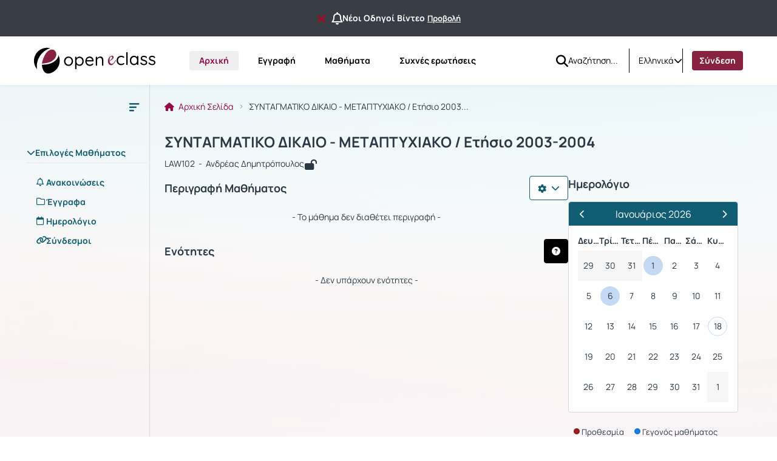

--- FILE ---
content_type: text/html; charset=UTF-8
request_url: https://eclass.uoa.gr/courses/LAW102/
body_size: 77218
content:
<!DOCTYPE HTML>
<html lang="el">
<head>

    <meta http-equiv="Content-Type" content="text/html; charset=utf-8">

    <title>eClass ΕΚΠΑ | ΣΥΝΤΑΓΜΑΤΙΚΟ ΔΙΚΑΙΟ - ΜΕΤΑΠΤΥΧΙΑ...</title>

    <meta charset="UTF-8">
    <meta http-equiv="X-UA-Compatible" content="IE=edge">
    <meta name="viewport" content="width=device-width, initial-scale=1.0">

    
    <link rel="shortcut icon" href="/courses/theme_data/127/ekpa-favicon-2-modified.png" />
    <link rel="apple-touch-icon-precomposed" href="/courses/theme_data/127/ekpa-favicon-2-modified.png" />
    <link rel="icon" type="image/png" href="/courses/theme_data/127/ekpa-favicon-2-modified.png" />

    
    <link rel="stylesheet" type="text/css" href="/template/modern/css/bootstrap.min.css?v=4.2.1"/>

    
    
    <link href="/template/modern/css/font-awesome-6.4.0/css/all.css?v=4.2.1" rel="stylesheet"/>

    
    <link href="/template/modern/css/fonts_all/typography.css?v=4.2.1" rel="stylesheet"/>

    
    <link rel="stylesheet" type="text/css" href="/js/fullcalendar/fullcalendar.css?v=4.2.1"/>

    
    <link rel="stylesheet" href="/template/modern/css/owl-carousel.css?v=4.2.1"/>
    <link rel="stylesheet" href="/template/modern/css/owl-theme-default.css?v=4.2.1"/>

    
    <link rel="stylesheet" type="text/css" href="/template/modern/css/slick.css?v=4.2.1"/>
    <link rel="stylesheet" type="text/css" href="/template/modern/css/slick-theme.css?v=4.2.1"/>
    <link rel="stylesheet" type="text/css" href="/template/modern/css/sidebar.css?v=4.2.1"/>
    <link rel="stylesheet" type="text/css" href="/template/modern/css/new_calendar.css?v=4.2.1"/>
    <link rel="stylesheet" type="text/css" href="/template/modern/css/default.css?v=4.2.1"/>

    
    
    <script type="text/javascript" src="/js/jquery-3.6.0.min.js"></script>
    
    <script type="text/javascript" src="/js/bootstrap.bundle.min.js?v=4.2.1"></script>
    
    <script src="/js/classic-ckeditor.js"></script>
    
    <script src="/js/bootbox/bootboxV6.min.js"></script>
    
    <script src="/js/jquery.slimscroll.min.js"></script>
    
    <script src="/js/blockui-master/jquery.blockUI.js"></script>
    
    <script src="/js/tinymce/tinymce.min.js"></script>
    
    <script src="/js/screenfull/screenfull.min.js"></script>
    
    <script src="/js/clipboard.js/clipboard.min.js"></script>
    
    <script src="/js/fullcalendar/moment.min.js"></script>
    <script src="/js/fullcalendar/fullcalendar.min.js"></script>
    <script src="/js/fullcalendar/locales/fullcalendar.el.js"></script>

    <script>
        $(function() {
            $('.blockUI').click(function() {
                $.blockUI({ message: "<div class='card'><h4><span class='fa fa-refresh fa-spin'></span> Παρακαλώ περιμένετε</h4></div>" });
            });
        });
    </script>

    <script>
        bootbox.setDefaults({
            locale: "el"
        });
        var notificationsCourses = { getNotifications: '/main/notifications.php' };
    </script>

    
    <script src="/js/owl-carousel.min.js"></script>

    
    <script type="text/javascript" src="/js/slick.min.js"></script>
    <script type="text/javascript" src="/js/custom.js?v=4.2.1"></script>
    <script type="text/javascript" src="/js/viewStudentTeacher.js?v=4.2.1"></script>
    <script type="text/javascript" src="/js/sidebar_slider_action.js?v=4.2.1"></script>

    
                <script>
                    $(function() {
                        $('.form-image-modules').attr('src','');
                        $('.form-image-modules').attr('alt','');
                        $('.form-image-registration').attr('src','/courses/theme_data/127/reg-img-ekpa-modified.svg');
                        $('.form-image-registration').attr('alt','Εγγραφή');
                        $('.form-image-faq').attr('src','/courses/theme_data/127/faq-ekpa-image-modified.png');
                        $('.form-image-faq').attr('alt','Συχνές ερωτήσεις');
                    });
                </script>
            <script type='text/javascript' src='/js/tools.js?v=4.2.1'></script>
<script type='text/javascript' src='/js/bootstrap-calendar-master/js/language/el-GR.js?v=4.2.1'></script>
<link href='/js/bootstrap-calendar-master/css/calendar_small.css?v=4.2.1' rel='stylesheet' type='text/css'>
<link href='/template/modern/css/new_calendar.css' rel='stylesheet' type='text/css'><script type='text/javascript' src='/js/bootstrap-calendar-master/js/calendar.js?v=4.2.1'></script>
<script type='text/javascript' src='/js/bootstrap-calendar-master/components/underscore/underscore-min.js?v=4.2.1'></script>
<script type='text/javascript' src='/js/sortable/Sortable.min.js?v=4.2.1'></script>
<link href='/js/colorbox/colorbox.css?v=4.2.1' rel='stylesheet' type='text/css'>
<script type='text/javascript' src='/js/colorbox/jquery.colorbox.min.js?v=4.2.1'></script>
<script type="text/javascript">
                          $(document).ready(function() {
                              $(".colorboxframe").colorbox({
                                      innerWidth  : 660,
                                      innerHeight : 410,
                                      maxWidth    : "100%",
                                      maxHeight   : "100%",
                                      iframe      : true,
                                      scrolling   : false,
                                      opacity     : 0.8,
                                      
                                      current     : "πολυμέσο {current} από {total}",
                                      onComplete  : function() {
                                        $(".cboxIframe").attr({
                                            webkitAllowFullScreen : true,
                                            mozallowfullscreen    : true,
                                            oallowfullscreen      : true,
                                            msallowfullscreen     : true,
                                            allowFullscreen       : true
                                        });
                                      }
                             });
                             $(".colorbox").colorbox({
                                      title       : false,
                                      minWidth    : 300,
                                      minHeight   : 200,
                                      maxWidth    : "100%",
                                      maxHeight   : "100%",
                                      scrolling   : false,
                                      opacity     : 0.8,
                                      photo       : true,
                                      
                                      current     : "πολυμέσο {current} από {total}"
                             });
                          });
                          </script>
        <script>
            $(function() {
                $('#help-btn').click(function(e) {
                    e.preventDefault();
                    $.get($(this).attr("href"), function(data) {
                        bootbox.alert({
                            size: 'large',
                            backdrop: true,
                            message: data,
                            buttons: {
                                ok: {
                                    label: 'Κλείσιμο',
                                    className: 'submitAdminBtnDefault'
                                }
                            }
                        });
                    });
                });
            });
        </script>
        

        <script type='text/javascript'>
        $(document).ready(function() {
            $('#btn-syllabus').click(function () {
                $(this).find('.fa-chevron-right').toggleClass('fa-rotate-90');
            });
            var calendar = $("#bootstrapcalendar").calendar({
                tmpl_path: "/js/bootstrap-calendar-master/tmpls/",
                    events_source: "/main/calendar_data.php?course=LAW102",
                    language: "el-GR",
                    views: {
                        year:{
                            enable: 0
                        },
                        week:{
                            enable: 0
                        },
                        day:{
                            enable: 0
                        }
                    },
                onAfterViewLoad: function(view) {
                    $("#current-month").text(this.getTitle());
                    $(".btn-group button").removeClass("active");
                    $("button[data-calendar-view=\'" + view + "\']").addClass("active");
                }
            });

            $(".btn-group button[data-calendar-nav]").each(function() {
                var $this = $(this);
                $this.click(function() {
                    calendar.navigate($this.data("calendar-nav"));
                });
            });

            $(".btn-group button[data-calendar-view]").each(function() {
                var $this = $(this);
                $this.click(function() {
                    calendar.view($this.data("calendar-view"));
                });
            });

            $('#cu-help-btn').click(function(e) {
                e.preventDefault();
                $.get($(this).attr("href"), function (data) {
                    bootbox.alert({
                        size: 'large',
                        backdrop: true,
                        message: data,
                        buttons: {
                            ok: {
                                label: "Κλείσιμο",
                                className: "submitAdminBtnDefault"
                            }
                        }
                    });
                });
            });

            $("#email_notification").click(function(e) {
                e.preventDefault();
                var info_message = '';
                var action_message = '';
                var url = $(this).attr("href");
                var varUrl = url.split('?'); /* split url parameters */

                for (i = 0; i < varUrl.length; i++) {
                    varUrlName = varUrl[i].split('=');
                }

                var valueMessage = varUrlName[2]; /* value of url parameter 'email_un' */

                if (valueMessage == 1) {
                    info_message = "Λαμβάνετε ειδοποιήσεις του μαθήματος μέσω email." + "<br><br>" + "Θέλετε να απενεργοποιήσετε τη λήψη ειδοποιήσεων του μαθήματος μέσω email;"
                    action_message = " Απενεργοποίηση ";
                    $actionButton = "deleteAdminBtn";
                    $actionIcon = "<i class='fa-regular fa-trash-can fa-xl Accent-200-cl'></i>";
                } else {
                    info_message = "Δεν λαμβάνετε ειδοποιήσεις του μαθήματος μέσω email." + "<br><br>" + "Θέλετε να ενεργοποιήσετε τη λήψη ειδοποιήσεων του μαθήματος μέσω email;";
                    action_message = " Ενεργοποίηση ";
                    $actionButton = "submitAdminBtn";
                    $actionIcon = "<i class='fa-solid fa-cloud-arrow-up fa-xl Neutral-500-cl'></i>";
                }
                bootbox.confirm({
                    closeButton: false,
                    title: "<div class='icon-modal-default'>"+$actionIcon+"</div>"+"<div class='modal-title-default text-center mb-0'>"+"Ειδοποιήσεις μαθήματος"+"</div>",
                    message: "<p class='text-center'>"+info_message+"</p>",
                    buttons: {
                        confirm: {
                            label: action_message,
                            className: $actionButton+' '+'position-center'
                        },
                        cancel: {
                            label: "Ακύρωση",
                            className: 'cancelAdminBtn position-center'
                        }
                    },
                    callback: function(result) {
                        if (result) {
                            window.location.href = url;
                        }
                    }
                });
            });
        });
    </script>
    <script>
        $(function() {
            $('body').keydown(function(e) {
                if(e.keyCode == 37 || e.keyCode == 39) {
                    if ($('.modal.in').length) {
                        var visible_modal_id = $('.modal.in').attr('id').match(/\d+/);
                        if (e.keyCode == 37) {
                            var new_modal_id = parseInt(visible_modal_id) - 1;
                        } else {
                            var new_modal_id = parseInt(visible_modal_id) + 1;
                        }
                        var new_modal = $('#hidden_'+new_modal_id);
                        if (new_modal.length) {
                            hideVisibleModal();
                            new_modal.modal('show');
                        }
                    }
                }
            });
        });
        function hideVisibleModal(){
            var visible_modal = $('.modal.in');
            if (visible_modal) { // modal is active
                visible_modal.modal('hide'); // close modal
            }
        };
    </script>

    
            <script>
    (function(d){
      var s = d.createElement("script");
       s.setAttribute("data-position", 3);
       s.setAttribute("data-type", "3");
      s.setAttribute("data-account", "tzF6O1aS8f");
      s.setAttribute("src", "https://cdn.userway.org/widget.js");
      (d.body || d.head).appendChild(s);
    })(document)
    </script>
    <noscript>Please ensure Javascript is enabled for purposes of <a href="https://userway.org">website accessibility</a></noscript>
    
            <script type="text/javascript" id="MathJax-script" async src="/js/mathjax/tex-chtml.js"></script>
    
    
            <link rel="stylesheet" type="text/css" href="/courses/theme_data/127/style_str.css?v=4.2.1"/>
    
</head>

<body>
    <div class="ContentEclass d-flex flex-column min-vh-100  fixed-announcement ">
                    <div class="notification-top-bar d-flex justify-content-center align-items-center px-3">
                <div class='container-fluid padding-default'>
                    <div class='d-flex justify-content-center align-items-center gap-2'>
                        <button class='btn hide-notification-bar' id='closeNotificationBar' data-bs-toggle='tooltip' data-bs-placement='bottom' title="Να μην εμφανιστεί ξανά" aria-label="Να μην εμφανιστεί ξανά">
                            <i class='fa-solid fa-xmark link-delete fa-lg me-2'></i>
                        </button>
                        <i class='fa-regular fa-bell fa-xl d-block'></i>
                        <span class='d-inline-block text-truncate TextBold title-announcement' style="max-width: auto;">
                            Νέοι Οδηγοί Βίντεο
                        </span>
                        <a class='link-color TextBold msmall-text text-decoration-underline ps-1 text-nowrap' href="/main/system_announcements.php?an_id=34">Προβολή</a>
                    </div>
                </div>
            </div>
                <header>
    <div id="bgr-cheat-header" class="navbar navbar-eclass py-0 fixed-top">
        <div class='container-fluid header-container py-0'>


            <div class='d-none d-lg-block w-100 header-large-screen'>
                <div class='col-12 h-100 d-flex justify-content-between align-items-center gap-5'>
                    <nav class='d-flex justify-content-start align-items-center h-100'>

                                                <a class='me-lg-4 me-xl-5' href="/" aria-label="Αρχική Σελίδα">
                            <img class="eclass-nav-icon m-auto d-block" src="/courses/theme_data/127/ekpa8-logo.svg" alt="Λογότυπο"/>
                        </a>
                        
                                                <ul class="container-items nav">
                                                            <li class="nav-item">
                                    <a id="link-home" class="nav-link menu-item mx-lg-2  active2 " href="https://eclass.uoa.gr/?show_home=true" aria-label="Αρχική">
                                        Αρχική
                                    </a>
                                </li>
                                                                                        <li class="nav-item">
                                    <a id="link-register" class="nav-link menu-item mx-lg-2 " href="https://eclass.uoa.gr/modules/auth/registration.php" aria-label="Εγγραφή">
                                        Εγγραφή
                                    </a>
                                </li>
                                                                    <li class="nav-item">
                                        <a id="link-lessons" class="nav-link menu-item mx-lg-2" href="https://eclass.uoa.gr/modules/auth/listfaculties.php" aria-label="Μαθήματα">
                                            Μαθήματα
                                        </a>
                                    </li>
                                                                                                                                                                                        <li class="nav-item">
                                        <a id="link-faq" class="nav-link menu-item mx-lg-2 " href="/info/faq.php" aria-label="Συχνές ερωτήσεις">
                                            Συχνές ερωτήσεις
                                        </a>
                                    </li>
                                                                                    </ul>
                                            </nav>
                    <div class='d-flex justify-content-end align-items-center h-100 pe-0 gap-3'>
                                                    <div class='h-100 d-flex justify-content-start align-items-center'>
                                <div class='h-40px'>
                                                                            <form id='submitSearch' class="d-flex justify-content-start align-items-center h-40px gap-2" action='/modules/search/search_incourse.php?all=true' method='post' role='search'>
                                                                        <div>
                                        <a id="btn-search" role="button" class="btn d-flex justify-content-center align-items-center bg-transparent border-0 p-0 rounded-0" name="quickSearch" aria-label="Αναζήτηση">
                                            <i class="fa-solid fa-magnifying-glass fa-lg"></i>
                                        </a>
                                    </div>
                                    <input id="search_terms" type="text" class="inputSearch form-control rounded-0 px-0" placeholder='Αναζήτηση...' name="search_terms" aria-label="Αναζήτηση"/>
                                    </form>
                                </div>
                            </div>
                                                                            <div class='h-40 d-flex justify-content-start align-items-center split-left'>
                                <div class="d-flex justify-content-start align-items-center h-40px">
                                    <div class="dropdown d-flex justify-content-center align-items-end">
                        <a class="d-flex justify-content-end align-items-center link-selection-language gap-2" href="#" id="idLangSelectionDesktop" role="button" data-bs-toggle="dropdown" aria-expanded="false" aria-label="Επιλογή γλώσσας">
                            <span class="d-none d-lg-block">Ελληνικά</span>
                            <span class="fa-solid fa-earth-europe d-block d-lg-none"></span>
                            <i class="fa-solid fa-chevron-down" role="presentation"></i>
                        </a>
                        <div class="m-0 dropdown-menu dropdown-menu-end contextual-menu p-3" role="menu" aria-labelledby="idLangSelectionDesktop">
                            <ul class="list-group list-group-flush"><li role='presentation' class="active">
                                        <a class='list-group-item py-3' role='menuitem' tabindex='0' href='/index.php?localize=el'>
                                            Ελληνικά
                                        </a>
                                    </li><li role='presentation'>
                                        <a class='list-group-item py-3' role='menuitem' tabindex='0' href='/index.php?localize=en'>
                                            English
                                        </a>
                                    </li><li role='presentation'>
                                        <a class='list-group-item py-3' role='menuitem' tabindex='0' href='/index.php?localize=es'>
                                            Español
                                        </a>
                                    </li><li role='presentation'>
                                        <a class='list-group-item py-3' role='menuitem' tabindex='0' href='/index.php?localize=fr'>
                                            Français
                                        </a>
                                    </li><li role='presentation'>
                                        <a class='list-group-item py-3' role='menuitem' tabindex='0' href='/index.php?localize=de'>
                                            Deutsch
                                        </a>
                                    </li><li role='presentation'>
                                        <a class='list-group-item py-3' role='menuitem' tabindex='0' href='/index.php?localize=it'>
                                            Italiano
                                        </a>
                                    </li></ul>
                        </div>
                    </div>
                                </div>
                            </div>
                                                                        <div class='user-menu-content h-100 d-flex justify-content-start align-items-center'>
                            <div class='d-flex justify-content-start align-items-center h-80px'>
                                                                    <div class='d-flex justify-content-center align-items-center split-left h-40px'>
                                                                                    <a class='header-login-text nav-link menu-item active2' style='background: #872341; color:white;' href="https://eclass.uoa.gr/main/login_form.php">
                                                Σύνδεση
                                            </a>
                                                                            </div>
                                                                                            </div>
                        </div>
                    </div>
                </div>
            </div>




            <div class='d-block d-lg-none w-100 header-small-screen'>
                <div class='col-12 h-100 d-flex justify-content-between align-items-center'>

                    <div class='d-flex justify-content-start align-items-center gap-2'>

                        <a class="p-0 small-basic-size d-flex justify-content-center align-items-center link-bars-options" type="button" data-bs-toggle="offcanvas" href="#offcanvasScrollingTools" aria-controls="offcanvasScrollingTools" aria-label="Εγγραφές και διαθέσιμα μαθήματα">
                            <i class="fa-solid fa-ellipsis-vertical fa-lg"></i>
                        </a>

                                                <a class='d-flex justify-content-start align-items-center' type="button" href="https://eclass.uoa.gr/" aria-label="Αρχική Σελίδα">
                            <img class="eclass-nav-icon px-2 bg-transparent" src="/courses/theme_data/127/ekpa8-logo-1.svg" alt="Λογότυπο">
                        </a>
                        

                    </div>

                                            <div class='d-flex justify-content-start align-items-center gap-3'>
                            <div class="dropdown d-flex justify-content-center align-items-end">
                        <a class="d-flex justify-content-end align-items-center link-selection-language gap-2" href="#" id="idLangSelectionMobile" role="button" data-bs-toggle="dropdown" aria-expanded="false" aria-label="Επιλογή γλώσσας">
                            <span class="d-none d-lg-block">Ελληνικά</span>
                            <span class="fa-solid fa-earth-europe d-block d-lg-none"></span>
                            <i class="fa-solid fa-chevron-down" role="presentation"></i>
                        </a>
                        <div class="m-0 dropdown-menu dropdown-menu-end contextual-menu p-3" role="menu" aria-labelledby="idLangSelectionMobile">
                            <ul class="list-group list-group-flush"><li role='presentation' class="active">
                                        <a class='list-group-item py-3' role='menuitem' tabindex='0' href='/index.php?localize=el'>
                                            Ελληνικά
                                        </a>
                                    </li><li role='presentation'>
                                        <a class='list-group-item py-3' role='menuitem' tabindex='0' href='/index.php?localize=en'>
                                            English
                                        </a>
                                    </li><li role='presentation'>
                                        <a class='list-group-item py-3' role='menuitem' tabindex='0' href='/index.php?localize=es'>
                                            Español
                                        </a>
                                    </li><li role='presentation'>
                                        <a class='list-group-item py-3' role='menuitem' tabindex='0' href='/index.php?localize=fr'>
                                            Français
                                        </a>
                                    </li><li role='presentation'>
                                        <a class='list-group-item py-3' role='menuitem' tabindex='0' href='/index.php?localize=de'>
                                            Deutsch
                                        </a>
                                    </li><li role='presentation'>
                                        <a class='list-group-item py-3' role='menuitem' tabindex='0' href='/index.php?localize=it'>
                                            Italiano
                                        </a>
                                    </li></ul>
                        </div>
                    </div>
                                                            <a class='header-login-text' href="/main/login_form.php">
                                    Σύνδεση
                                </a>
                                                    </div>
                    

                    
                </div>
            </div>






            <div class="offcanvas offcanvas-start d-lg-none offCanvas-Tools" tabindex="-1" id="offcanvasScrollingTools">
                <div class="offcanvas-header">
                    <button type="button" class="btn-close text-reset" data-bs-dismiss="offcanvas" aria-label="Κλείσιμο"></button>
                </div>
                <div class="offcanvas-body px-4">

                                        <div class='col-12 d-flex justify-content-center align-items-center' aria-label="Λογότυπο">
                        <img src="/courses/theme_data/127/ekpa8-logo-1.svg" alt="Λογότυπο">
                    </div>
                    

                                            <div class='col-12 mt-5'>
                                                            <form action="/modules/search/search_incourse.php?all=true">
                                                                <div class="input-group gap-2">
                                        <input id='search-mobile' type="text" class="form-control mt-0 rounded-2"
                                                placeholder="Αναζήτηση..." name="search_terms" aria-label="Αναζήτηση">
                                        <button class="btn btn-primary btn-mobile-quick-search rounded-2" type="submit" id="search-btn-mobile" name="quickSearch" aria-label="Αναζήτηση">
                                            <i class="fa-solid fa-magnifying-glass-arrow-right fa-lg"></i>
                                        </button>
                                    </div>

                                </form>
                        </div>
                                        <div class='col-12 mt-5'>

                                                            <p class='py-2 px-0'>
                                    <a id='homeId' class='header-mobile-link d-flex justify-content-start align-items-start gap-2 flex-wrap TextBold' type='button' href="https://eclass.uoa.gr/?show_home=true" aria-label="Αρχική Σελίδα">
                                        <i class="fa-solid fa-home"></i>Αρχική
                                    </a>
                                </p>
                                                                                                                            <p class='py-2 px-0'>
                                        <a id='registrationId' type="button" class='header-mobile-link d-flex justify-content-start align-items-start gap-2 flex-wrap TextBold' href="/modules/auth/registration.php" aria-label="Εγγραφή">
                                            <i class="fa-solid fa-pencil"></i>Εγγραφή
                                        </a>
                                    </p>
                                                                                                    <p class='py-2 px-0'>
                                        <a id='coursesId' type='button' class='header-mobile-link d-flex justify-content-start align-items-start gap-2 flex-wrap TextBold' href="/modules/auth/listfaculties.php" aria-label="Μαθήματα">
                                            <i class="fa-solid fa-book"></i>Μαθήματα
                                        </a>
                                    </p>
                                                                                                                                                                                        <p class='py-2 px-0'>
                                        <a id='faqId' type='button' class='header-mobile-link d-flex justify-content-start align-items-start gap-2 flex-wrap TextBold' href="/info/faq.php" aria-label="Συχνές ερωτήσεις">
                                            <i class="fa-solid fa-question-circle"></i>Συχνές ερωτήσεις
                                        </a>
                                    </p>
                                                            
                    </div>

                </div>
            </div>

        </div>
    </div>
</header>

<script>
    let current_url = document.URL;

    localStorage.setItem("menu-item", "homepage");

    if(current_url.includes('/?redirect_home')){
        localStorage.setItem("menu-item", "homepage");
    }
    if(current_url.includes('/modules/auth/registration.php')
       || current_url.includes('/modules/auth/formuser.php')
       || current_url.includes('/modules/auth/newuser.php')
       || current_url.includes('/modules/auth/altnewuser.php')){
        localStorage.setItem("menu-item", "register");
    }
    if(current_url.includes('/modules/auth/courses.php')
        || current_url.includes('/modules/auth/listfaculties.php')
        || current_url.includes('/modules/auth/courses.php')){
        localStorage.setItem("menu-item", "lessons");
    }
    if(current_url.includes('/main/portfolio.php')){
        localStorage.setItem("menu-item", "portfolio");
    }
    if(current_url.includes('/info/faq.php')){
        localStorage.setItem("menu-item", "faq");
    }
    if(!current_url.includes('/modules/auth/registration.php')
       && !current_url.includes('/modules/auth/formuser.php')
       && !current_url.includes('/modules/auth/newuser.php')
       && !current_url.includes('/modules/auth/altnewuser.php')
       && !current_url.includes('/modules/auth/courses.php')
       && !current_url.includes('/modules/auth/listfaculties.php')
       && !current_url.includes('/modules/auth/courses.php')
       && !current_url.includes('/main/portfolio.php')
       && !current_url.includes('/info/faq.php')
       && !current_url.includes('/?redirect_home')){
            localStorage.setItem("menu-item", "none");
    }



    if(localStorage.getItem("menu-item") == "homepage"){
        $('#link-home').addClass('active');
    }
    if(localStorage.getItem("menu-item") == "register"){
        $('#link-register').addClass('active');
    }
    if(localStorage.getItem("menu-item") == "portfolio"){
        $('#link-portfolio').addClass('active');
    }
    if(localStorage.getItem("menu-item") == "lessons"){
        $('#link-lessons').addClass('active');
    }
    if(localStorage.getItem("menu-item") == "faq"){
        $('#link-faq').addClass('active');
    }

    if($('#link-register').hasClass('active') || $('#link-portfolio').hasClass('active') || $('#link-lessons').hasClass('active') || $('#link-faq').hasClass('active')){
        $('#link-home').removeClass('active2');
    }

</script>



<script type='text/javascript'>
    $(document).ready(function() {

        $('.inputSearch').on('focus',function(){
            $('.container-items').addClass('d-none');
        });
        $('#btn-search').on('click',function(){
            setTimeout(function () {
                $('.container-items').removeClass('d-none');
            }, 500);
            setTimeout(function () {
                $('#submitSearch').submit();
            }, 200);
        });
        $(".inputSearch").focusout(function(){
            setTimeout(function () {
                $('.container-items').removeClass('d-none');
            }, 500);

        });
    });
</script>
        <main id="main">
<div class="col-12 main-section">
    <div class='container-fluid module-container py-lg-0'>
        <div class="course-wrapper course-wrapper-courseHome d-lg-flex align-items-lg-strech w-100">

            <nav id="background-cheat-leftnav" class="col_sidebar_active  d-flex justify-content-start align-items-strech px-lg-0">
    <div class="d-none d-lg-block ContentLeftNav">
        <div id="leftnav" class="col-12 sidebar float-menu pt-3">

    <div class='col-12 text-end d-none d-lg-block'>
        <button type="button" id="menu-btn" class="btn menu_btn_button" data-bs-toggle="tooltip" data-bs-placement="right" onclick="ToggleButton()" aria-label="Μενού">
        <svg id='collapse-left-menu-icon' width="24" height="24" viewBox="0 0 24 24" fill="none" xmlns="http://www.w3.org/2000/svg" role="presentation">
            <path d="M5 5C4.44772 5 4 5.44772 4 6V6.5C4 7.05228 4.44772 7.5 5 7.5H19.25C19.9404 7.5 20.5 6.94036 20.5 6.25C20.5 5.55964 19.9404 5 19.25 5H5Z" fill="#2B3944"/>
            <path d="M5 10.5C4.44772 10.5 4 10.9477 4 11.5V12C4 12.5523 4.44772 13 5 13H14.75C15.4404 13 16 12.4404 16 11.75C16 11.0596 15.4404 10.5 14.75 10.5H5Z" fill="#2B3944"/>
            <path d="M5 16C4.44772 16 4 16.4477 4 17V17.5C4 18.0523 4.44772 18.5 5 18.5H10.75C11.4404 18.5 12 17.9404 12 17.25C12 16.5596 11.4404 16 10.75 16H5Z" fill="#2B3944"/>
        </svg>
        </button>
    </div>


    
    
    <div class='col-12 my-4 px-1'>
        <div class="panel-group accordion" id="sidebar-accordion">
            <div class="panel">
                                    <a id="Tool0" class="collapsed parent-menu mt-5 menu-header d-block" data-bs-toggle="collapse" href="#collapse0">
                        <div class="panel-sidebar-heading bg-transparent border-bottom-default px-lg-0">
                            <div class="panel-title pb-2 bg-transparent">
                                <div class='d-flex justify-content-start align-items-start gap-1 Tools-active-deactive'>
                                    <span class="fa fa-chevron-up" style='transition: transform .3s ease-in-out;'></span>
                                    Επιλογές Μαθήματος
                                    
                                </div>
                            </div>
                        </div>
                    </a>
                    <div id="collapse0" class="panel-collapse list-group accordion-collapse collapse  in show rounded-0 Collapse0 mt-3" aria-labelledby="Tool0" data-bs-parent="#sidebar-accordion">
                        <div class="m-0 p-0 contextual-sidebar w-auto border-0">
                            <ul class="list-group list-group-flush">
                                                                    <li>
                                        <a aria-label="Ανακοινώσεις " href="/modules/announcements/index.php?course=LAW102" 
                                            class='list-group-item d-flex justify-content-start align-items-start module-tool px-3 py-1 border-0 ' 
                                            data-bs-toggle="tooltip" data-bs-html="true" data-bs-placement="right" title="Ανακοινώσεις " style='gap:1rem;'>
                                            <i class="fa-regular fa-bell mt-1"></i>
                                            <span class='menu-items TextBold w-100'>Ανακοινώσεις </span>
                                        </a>
                                    </li>
                                                                    <li>
                                        <a aria-label="Έγγραφα" href="/modules/document/index.php?course=LAW102" 
                                            class='list-group-item d-flex justify-content-start align-items-start module-tool px-3 py-1 border-0 ' 
                                            data-bs-toggle="tooltip" data-bs-html="true" data-bs-placement="right" title="Έγγραφα" style='gap:1rem;'>
                                            <i class="fa-regular fa-folder mt-1"></i>
                                            <span class='menu-items TextBold w-100'>Έγγραφα</span>
                                        </a>
                                    </li>
                                                                    <li>
                                        <a aria-label="Ημερολόγιο" href="/modules/agenda/index.php?course=LAW102" 
                                            class='list-group-item d-flex justify-content-start align-items-start module-tool px-3 py-1 border-0 ' 
                                            data-bs-toggle="tooltip" data-bs-html="true" data-bs-placement="right" title="Ημερολόγιο" style='gap:1rem;'>
                                            <i class="fa-regular fa-calendar mt-1"></i>
                                            <span class='menu-items TextBold w-100'>Ημερολόγιο</span>
                                        </a>
                                    </li>
                                                                    <li>
                                        <a aria-label="Σύνδεσμοι" href="/modules/link/index.php?course=LAW102" 
                                            class='list-group-item d-flex justify-content-start align-items-start module-tool px-3 py-1 border-0 ' 
                                            data-bs-toggle="tooltip" data-bs-html="true" data-bs-placement="right" title="Σύνδεσμοι" style='gap:1rem;'>
                                            <i class="fa-solid fa-link mt-1"></i>
                                            <span class='menu-items TextBold w-100'>Σύνδεσμοι</span>
                                        </a>
                                    </li>
                                                            </ul>
                        </div>
                    </div>
                    <div class='p-3'></div>
                            </div>
            
        </div>
    </div>
    
</div>



<script type="text/javascript">
    $(document).ready( function () {
        if($( "#background-cheat-leftnav" ).hasClass( "active-nav" )){
            $('#menu-btn').attr('data-bs-original-title','Άνοιγμα επιλογών');
            $('.contextual-sidebar .list-group-item').tooltip('enable');
        }else{
            $('#menu-btn').attr('data-bs-original-title','Κλείσιμο επιλογών');
            $('.contextual-sidebar .list-group-item').tooltip('disable');
        }
        
        $('#menu-btn').on('click',function(){
            $('#menu-btn').tooltip('hide');
            if($( "#background-cheat-leftnav" ).hasClass( "active-nav" )){
                $('#menu-btn').attr('data-bs-original-title','Άνοιγμα επιλογών');
                $('.contextual-sidebar .list-group-item').tooltip('enable');
            }else{
                $('#menu-btn').attr('data-bs-original-title','Κλείσιμο επιλογών');
                $('#menu-btn').tooltip('enable');
                $('.contextual-sidebar .list-group-item').tooltip('disable');
            }
        });
    } );
</script>


    </div>
</nav>
            <div class="col_maincontent_active">

                <div class="row">

                    <div class='col-12 breadcrumbs-container  overflow-hidden'>

    <div class='d-inline-flex align-items-top overflow-hidden'>
        <!-- this is toggle-button in breadcrumb -->
                    <nav class="me-lg-0 me-2" role="navigation" aria-label="Πλοήγηση">
                <a class="btn d-lg-none p-0" type="button" data-bs-toggle="offcanvas" href="#collapseTools" role="button" aria-controls="collapseTools" aria-label="Άνοιγμα - κλείσιμο εργαλείων">
                    <svg id='collapse-left-menu-icon' width="24" height="24" viewBox="0 0 24 24" fill="none" xmlns="http://www.w3.org/2000/svg" role="presentation">
                        <path d="M5 5C4.44772 5 4 5.44772 4 6V6.5C4 7.05228 4.44772 7.5 5 7.5H19.25C19.9404 7.5 20.5 6.94036 20.5 6.25C20.5 5.55964 19.9404 5 19.25 5H5Z" fill="#2B3944"/>
                        <path d="M5 10.5C4.44772 10.5 4 10.9477 4 11.5V12C4 12.5523 4.44772 13 5 13H14.75C15.4404 13 16 12.4404 16 11.75C16 11.0596 15.4404 10.5 14.75 10.5H5Z" fill="#2B3944"/>
                        <path d="M5 16C4.44772 16 4 16.4477 4 17V17.5C4 18.0523 4.44772 18.5 5 18.5H10.75C11.4404 18.5 12 17.9404 12 17.25C12 16.5596 11.4404 16 10.75 16H5Z" fill="#2B3944"/>
                    </svg>
                </a>
            </nav>
        

                                    <nav style="--bs-breadcrumb-divider: '>';" class="d-flex justify-content-start breadcrumb-content" role="navigation" aria-label="Πλοήγηση">
                            <ol class="breadcrumb mb-0 ">
                                                                        <li class="breadcrumb-item d-flex justify-content-center align-items-center">
                                <a class='text-wrap text-decoration-none vsmall-text' href='/'>
                                    <i class="fa-solid fa-house pe-1"></i> 
                                    Αρχική Σελίδα
                                </a>
                            </li>
                                                                                                <li class="breadcrumb-item active d-flex justify-content-center align-items-center TextMedium" aria-current="ΣΥΝΤΑΓΜΑΤΙΚΟ ΔΙΚΑΙΟ - ΜΕΤΑΠΤΥΧΙΑΚΟ / Ετήσιο 2003...">
                                <span>ΣΥΝΤΑΓΜΑΤΙΚΟ ΔΙΚΑΙΟ - ΜΕΤΑΠΤΥΧΙΑΚΟ / Ετήσιο 2003...</span>
                            </li>
                                                            </ol>
            </nav>
            
        
    </div>


</div>


    
                    <div class="offcanvas offcanvas-start d-lg-none" tabindex="-1" id="collapseTools">
                        <div class="offcanvas-header">
                            <button type="button" class="btn-close text-reset" data-bs-dismiss="offcanvas" aria-label="Κλείσιμο"></button>
                        </div>
                        <div class="offcanvas-body">
                            <div id="leftnav" class="col-12 sidebar float-menu pt-3">

    <div class='col-12 text-end d-none d-lg-block'>
        <button type="button" id="menu-btn" class="btn menu_btn_button" data-bs-toggle="tooltip" data-bs-placement="right" onclick="ToggleButton()" aria-label="Μενού">
        <svg id='collapse-left-menu-icon' width="24" height="24" viewBox="0 0 24 24" fill="none" xmlns="http://www.w3.org/2000/svg" role="presentation">
            <path d="M5 5C4.44772 5 4 5.44772 4 6V6.5C4 7.05228 4.44772 7.5 5 7.5H19.25C19.9404 7.5 20.5 6.94036 20.5 6.25C20.5 5.55964 19.9404 5 19.25 5H5Z" fill="#2B3944"/>
            <path d="M5 10.5C4.44772 10.5 4 10.9477 4 11.5V12C4 12.5523 4.44772 13 5 13H14.75C15.4404 13 16 12.4404 16 11.75C16 11.0596 15.4404 10.5 14.75 10.5H5Z" fill="#2B3944"/>
            <path d="M5 16C4.44772 16 4 16.4477 4 17V17.5C4 18.0523 4.44772 18.5 5 18.5H10.75C11.4404 18.5 12 17.9404 12 17.25C12 16.5596 11.4404 16 10.75 16H5Z" fill="#2B3944"/>
        </svg>
        </button>
    </div>


    
    
    <div class='col-12 my-4 px-1'>
        <div class="panel-group accordion" id="sidebar-accordion">
            <div class="panel">
                                    <a id="Tool0" class="collapsed parent-menu mt-5 menu-header d-block" data-bs-toggle="collapse" href="#collapse0">
                        <div class="panel-sidebar-heading bg-transparent border-bottom-default px-lg-0">
                            <div class="panel-title pb-2 bg-transparent">
                                <div class='d-flex justify-content-start align-items-start gap-1 Tools-active-deactive'>
                                    <span class="fa fa-chevron-up" style='transition: transform .3s ease-in-out;'></span>
                                    Επιλογές Μαθήματος
                                    
                                </div>
                            </div>
                        </div>
                    </a>
                    <div id="collapse0" class="panel-collapse list-group accordion-collapse collapse  in show rounded-0 Collapse0 mt-3" aria-labelledby="Tool0" data-bs-parent="#sidebar-accordion">
                        <div class="m-0 p-0 contextual-sidebar w-auto border-0">
                            <ul class="list-group list-group-flush">
                                                                    <li>
                                        <a aria-label="Ανακοινώσεις " href="/modules/announcements/index.php?course=LAW102" 
                                            class='list-group-item d-flex justify-content-start align-items-start module-tool px-3 py-1 border-0 ' 
                                            data-bs-toggle="tooltip" data-bs-html="true" data-bs-placement="right" title="Ανακοινώσεις " style='gap:1rem;'>
                                            <i class="fa-regular fa-bell mt-1"></i>
                                            <span class='menu-items TextBold w-100'>Ανακοινώσεις </span>
                                        </a>
                                    </li>
                                                                    <li>
                                        <a aria-label="Έγγραφα" href="/modules/document/index.php?course=LAW102" 
                                            class='list-group-item d-flex justify-content-start align-items-start module-tool px-3 py-1 border-0 ' 
                                            data-bs-toggle="tooltip" data-bs-html="true" data-bs-placement="right" title="Έγγραφα" style='gap:1rem;'>
                                            <i class="fa-regular fa-folder mt-1"></i>
                                            <span class='menu-items TextBold w-100'>Έγγραφα</span>
                                        </a>
                                    </li>
                                                                    <li>
                                        <a aria-label="Ημερολόγιο" href="/modules/agenda/index.php?course=LAW102" 
                                            class='list-group-item d-flex justify-content-start align-items-start module-tool px-3 py-1 border-0 ' 
                                            data-bs-toggle="tooltip" data-bs-html="true" data-bs-placement="right" title="Ημερολόγιο" style='gap:1rem;'>
                                            <i class="fa-regular fa-calendar mt-1"></i>
                                            <span class='menu-items TextBold w-100'>Ημερολόγιο</span>
                                        </a>
                                    </li>
                                                                    <li>
                                        <a aria-label="Σύνδεσμοι" href="/modules/link/index.php?course=LAW102" 
                                            class='list-group-item d-flex justify-content-start align-items-start module-tool px-3 py-1 border-0 ' 
                                            data-bs-toggle="tooltip" data-bs-html="true" data-bs-placement="right" title="Σύνδεσμοι" style='gap:1rem;'>
                                            <i class="fa-solid fa-link mt-1"></i>
                                            <span class='menu-items TextBold w-100'>Σύνδεσμοι</span>
                                        </a>
                                    </li>
                                                            </ul>
                        </div>
                    </div>
                    <div class='p-3'></div>
                            </div>
            
        </div>
    </div>
    
</div>



<script type="text/javascript">
    $(document).ready( function () {
        if($( "#background-cheat-leftnav" ).hasClass( "active-nav" )){
            $('#menu-btn').attr('data-bs-original-title','Άνοιγμα επιλογών');
            $('.contextual-sidebar .list-group-item').tooltip('enable');
        }else{
            $('#menu-btn').attr('data-bs-original-title','Κλείσιμο επιλογών');
            $('.contextual-sidebar .list-group-item').tooltip('disable');
        }
        
        $('#menu-btn').on('click',function(){
            $('#menu-btn').tooltip('hide');
            if($( "#background-cheat-leftnav" ).hasClass( "active-nav" )){
                $('#menu-btn').attr('data-bs-original-title','Άνοιγμα επιλογών');
                $('.contextual-sidebar .list-group-item').tooltip('enable');
            }else{
                $('#menu-btn').attr('data-bs-original-title','Κλείσιμο επιλογών');
                $('#menu-btn').tooltip('enable');
                $('.contextual-sidebar .list-group-item').tooltip('disable');
            }
        });
    } );
</script>


                        </div>
                    </div>

                    <h1 class='sr-only'>
                    Μάθημα : ΣΥΝΤΑΓΜΑΤΙΚΟ ΔΙΚΑΙΟ - ΜΕΤΑΠΤΥΧΙΑΚΟ / Ετήσιο 2003-2004
            </h1>
    <h2 class='sr-only'>
                    Κωδικός : LAW102
            </h2>
            <div class='col-12 mt-4 '>
                                <div class='d-flex gap-lg-5 gap-4'>
                        <div class='flex-grow-1'>
                                                            
                                <div class='col-12 mb-2'>
                                    <div class='d-flex justify-content-start align-items-center gap-2 flex-wrap'>
                                                                                    <a href="/courses/LAW102/"><h2
                                                        class='mb-0'>ΣΥΝΤΑΓΜΑΤΙΚΟ ΔΙΚΑΙΟ - ΜΕΤΑΠΤΥΧΙΑΚΟ / Ετήσιο 2003-2004</h2></a>
                                                                            </div>
                                    <div class='d-flex justify-content-start align-items-center gap-2 mt-2 flex-wrap'>
                                        <p>LAW102&nbsp; -
                                            &nbsp;Ανδρέας Δημητρόπουλος</p>
                                        <div class='course-title-icons d-flex justify-content-start align-items-center gap-2'>
                                            <span class='fa fa-lock-open fa-lg fa-fw' data-bs-toggle='tooltip' data-bs-placement='top' title='Ανοικτό'></span>
                                                                                    </div>
                                    </div>
                                                                    </div>
                                                    </div>

                        <div class='d-flex flex-column'>
                            <!-- course admin menu -->
                                                         
                            <div class='d-flex justify-content-end align-items-end gap-2 mt-3'>
                                                                        <!-- active - inactive module_id -->
                                        
                                                                                                                            
                                            <a id='help-btn'
                                               href='https://eclass.uoa.gr/modules/help/help.php?language=el&topic=course&subtopic='
                                               class='btn helpAdminBtn text-decoration-none' data-bs-toggle='tooltip'
                                               data-bs-placement='bottom'
                                               title data-bs-original-title="Βοήθεια"
                                               aria-label="Βοήθεια" tabindex="-1" role="button">
                                                <i class="fas fa-question-circle"></i>
                                            </a>
                                                                            </div>
                            </div>
                        </div>
                    </div>
    
                    
                </div>

                <div class='d-xl-flex gap-5 mt-0'>

                    <div class='flex-grow-1' style='min-width: 0;'>
                        <div class='card panelCard card-transparent border-0'>

                            <div class='card-header card-header-default px-0 py-0 border-0 d-flex justify-content-between align-items-center gap-3 flex-wrap'>
                                <div>
                                    <h3 class='mb-0'>Περιγραφή Μαθήματος</h3>
                                </div>
                                <div>
                                    <div class='col-12 actionCont mb-4'>
                            <div class='col-12 action_bar d-flex justify-content-start'>
                                <div class='margin-top-thin margin-bottom-fat hidden-print w-100'>
                                    <div class='ButtonsContent d-flex justify-content-lg-end justify-content-end align-items-center flex-wrap gap-2'>
                                        
                                        <button type='button' id='toolDropdown' class='btn submitAdminBtn' data-bs-toggle='dropdown' aria-expanded='false' aria-label='Λίστα επιλογών'>
                                <span class='fa fa-solid fa-gear'></span>
                                <span class='fa-solid fa-chevron-down ps-2'></span>
                                <span class='hidden-xs TextBold'></span>
                                <span class='caret'></span><span class='hidden'></span>
                            </button> <div class='m-0 p-3 dropdown-menu dropdown-menu-end contextual-menu contextual-border' aria-labelledby='toolDropdown'>
                                <ul class='list-group list-group-flush'>
                                    <li><a  class='    list-group-item d-flex justify-content-start align-items-start gap-2 py-3' href='javascript:void(0);'  data-bs-modal='citation' data-bs-toggle='modal' data-bs-target='#citation'><span class='fa fa-link settings-icons'></span> Βιβλιογραφική αναφορά μαθήματος</a></li><li><a  class='    list-group-item d-flex justify-content-start align-items-start gap-2 py-3' href='https://eclass.uoa.gr/modules/help/help.php?language=el&topic=course'  id='help-btn'><span class='fa fa-circle-question settings-icons'></span> Βοήθεια</a></li>
                                </ul>
                            </div>
                                    </div>
                                </div>
                            </div>
                            
                        </div>
                                </div>
                            </div>
                            <div class='card-body card-body-default pb-0 px-0'>
                                <div class='row m-auto'>
                                                                            <div class='col-12 px-0'>
                                            <div class='course_info'>
                                                                                                    <p class='not_visible text-center'> - Το μάθημα δεν διαθέτει περιγραφή - </p>
                                                                                            </div>
                                        </div>
                                    
                                </div>
                            </div>

                            
                        </div>

                        
                        

                                                    <div class='card panelCard card-transparent px-0 py-0 mt-4 border-0 mb-5'>
                                <div class='card-header card-header-default border-0 d-flex justify-content-between align-items-center px-0 py-0 mb-3'>
                                    <h3>
                                        <div class='d-flex gap-2'>
                                            Ενότητες
                                        </div>
                                    </h3>

                                    <div class='d-flex gap-2 flex-wrap'>
                                        <a id='cu-help-btn' class='helpAdminBtn' href='https://eclass.uoa.gr/modules/help/help.php?language=el&topic=course_units' class='add-unit-btn d-flex align-items-center' data-bs-toggle='tooltip' data-bs-placement='bottom' title data-bs-original-title="Βοήθεια" aria-label="Βοήθεια" role="button">
                                            <i class="fa-solid fa-circle-question"></i>
                                        </a>
                                                                            </div>
                                </div>
                                <div class='card-body card-body-default px-0 pt-0' id='boxlistSort'>
                                    <div class='not_visible text-center'> - Δεν υπάρχουν ενότητες - </div>
                                </div>
                            </div>
                        

                        

                        
                        
                        

                    </div>



                    <div class=" d-block ">
                        <div class='card bg-transparent card-transparent border-0 sticky-column-course-home mb-3 mt-4 mt-xl-0'>
                            <div class='card-header border-0 bg-transparent d-flex justify-content-between align-items-center px-0 py-0'>
                                <h3 class='mb-0'>Ημερολόγιο</h3>
                            </div>
                        </div>
                        <div class="panel panel-admin panel-admin-calendar card-transparent p-0 border-0 sticky-column-course-home">
                            <div class='panel-heading p-0 d-flex justify-content-center align-items-center' style='min-height:39px;'>
                            <div id='cal-header' class='cal-header-course d-flex justify-content-center align-items-center w-100'>
                                <div class='btn-group w-100' role='group'>
                                    <button type='button' aria-label='Προηγούμενος Μήνας' class='btn btn-transparent d-flex justify-content-center align-items-center' data-calendar-nav='prev'>
                                        <div class='btn-calendar-prev d-flex justify-content-start align-items-center'>
                                            <i class='fa-solid fa-chevron-left fa-lg'></i>
                                        </div>
                                        <span class='d-none sr-only'>Προηγούμενος Μήνας</span>
                                    </button>
                                    <button id='current-month' type='button' class='btn btn-transparent pe-none' aria-label='Τρέχων μήνα'></button>
                                    <button type='button' aria-label='Επόμενος Μήνας' class='btn btn-transparent d-flex justify-content-center align-items-center' data-calendar-nav='next'>
                                        <div class='btn-calendar-next d-flex justify-content-end align-items-center'>
                                            <i class='fa-solid fa-chevron-right fa-lg'></i>
                                        </div>
                                        <span class='d-none sr-only'>Επόμενος Μήνας</span>
                                    </button>
                                </div>
                            </div>
                        </div><div class="panel-body-calendar panel-border-calendar pt-2 pb-3"><div id="bootstrapcalendar"></div></div>
                        </div>
                        <div class='card bg-transparent card-transparent border-0 sticky-column-course-home'>
                            <div class='d-flex justify-content-start align-items-center flex-wrap px-0 py-3'>
                                <div class='d-flex align-items-center px-2 py-1'>
                                    <span class='event event-important'></span>
                                    <span class='agenda-comment'>Προθεσμία</span>
                                </div>
                                <div class='d-flex align-items-center px-2 py-1'>
                                    <span class='event event-info'></span>
                                    <span class='agenda-comment'>Γεγονός μαθήματος</span>
                                </div>
                                <div class='d-flex align-items-center px-2 py-1'>
                                    <span class='event event-success'></span>
                                    <span class='agenda-comment'>Γεγονός συστήματος</span>
                                </div>
                                <div class='d-flex align-items-center px-2 py-1'>
                                    <span class='event event-special'></span>
                                    <span class='agenda-comment'>Προσωπικό γεγονός</span>
                                </div>
                            </div>
                        </div>

                        
                        <div class="card panelCard card-transparent border-0 mt-5 sticky-column-course-home">
                            <div class='card-header card-header-default px-0 py-0 border-0 d-flex justify-content-between align-items-center gap-3 flex-wrap'>
                                <h3 class='mb-0'>Ανακοινώσεις</h3>
                                <a class='TextRegular text-decoration-underline vsmall-text' href="/modules/announcements/index.php?course=LAW102">Όλες...</a>
                            </div>
                            <div class='card-body card-body-default px-0 py-0'>
                                <ul class='list-group list-group-flush mt-3'>
                                    <li class='list-group-item element'>
                                    <div class='line-height-default'><a class='TextBold' href='/modules/announcements/index.php?course=LAW102&amp;an_id=725'></a></div>
                                    <div class='TextRegular Neutral-900-cl'>Δευτέρα 17 Μαΐου 2004 - 12:00 π.μ.</div>
                                </li><li class='list-group-item element'>
                                    <div class='line-height-default'><a class='TextBold' href='/modules/announcements/index.php?course=LAW102&amp;an_id=728'></a></div>
                                    <div class='TextRegular Neutral-900-cl'>Δευτέρα 17 Μαΐου 2004 - 12:00 π.μ.</div>
                                </li><li class='list-group-item element'>
                                    <div class='line-height-default'><a class='TextBold' href='/modules/announcements/index.php?course=LAW102&amp;an_id=689'></a></div>
                                    <div class='TextRegular Neutral-900-cl'>Δευτέρα 10 Μαΐου 2004 - 12:00 π.μ.</div>
                                </li>
                                </ul>
                            </div>
                        </div>

                        
                                                                            
                                                                            
                    </div>
                </div>

            </div> <!-- end row -->

        </div>

    </div>
</div>

<div class='modal fade' id='citation' tabindex='-1' role='dialog' aria-labelledby='myModalLabel' aria-hidden='true'>
    <div class='modal-dialog'>
        <div class='modal-content'>
            <div class='modal-header'>
                <div class='modal-title' id='myModalLabel'>Βιβλιογραφική αναφορά μαθήματος</div>
                <button type='button' class='close' data-bs-dismiss='modal' aria-label="Κλείσιμο">
                </button>

            </div>
            <div class='modal-body'>
                Ανδρέας Δημητρόπουλος&nbsp;
                <span>ΣΥΝΤΑΓΜΑΤΙΚΟ ΔΙΚΑΙΟ - ΜΕΤΑΠΤΥΧΙΑΚΟ / Ετήσιο 2003-2004</span>&nbsp;
                Ανακτήθηκε την  σήμερα - 5:22 π.μ.&nbsp;
                από https://eclass.uoa.gr/courses/LAW102/
            </div>
        </div>
    </div>
</div>

    <script type='text/javascript'>
        $(function() {
            $('#passwordModal').on('click', function(e){
                var registerUrl = this.href;
                e.preventDefault();
                                    $('<form method="POST" action="' + registerUrl + '">' +
                        '<input type="hidden" name="register" value="from-home">' +
                        "<input type='hidden' name='token' value='ac536243d9e102f508ec44a25a737711' />" +
                    '</form>').appendTo('body').submit();
                            });
        });

    </script>



</main>
        <footer id="bgr-cheat-footer" class="site-footer mt-auto d-flex justify-content-start align-items-center">
    <div class='container-fluid footer-container d-flex align-items-center flex-wrap gap-3'>
        <div class='d-none d-lg-block w-100'>
                            <div class='col-12 d-flex justify-content-center align-items-center gap-3 pt-3'>
                                        <img class='footer-image' src='/courses/theme_data/127/20_years_eclass_banner.svg?1768706530' alt="Εικόνα">
                                    </div>
                                <div class='col-12 d-flex d-flex justify-content-center align-items-center gap-3 flex-wrap mt-3'>
                                            <div>
                            <a class="a_tools_site_footer" href="/info/about.php"  aria-label="Σχετικά">
                                Σχετικά
                            </a>
                        </div>
                                                                <div>
                            <a class="a_tools_site_footer" href="/info/contact.php"  aria-label="Επικοινωνία">
                                Επικοινωνία
                            </a>
                        </div>
                    
                                            <div>
                            <a class="a_tools_site_footer" href="/info/manual.php"  aria-label="Εγχειρίδια">
                                Εγχειρίδια
                            </a>
                        </div>
                                        <div>
                        <a class="a_tools_site_footer" href="/info/terms.php"  aria-label="Όροι Χρήσης">
                            Όροι Χρήσης
                        </a>
                    </div>
                                            <div>
                            <a class="a_tools_site_footer" href="/info/privacy_policy.php"  aria-label="Πολιτική Απορρήτου">
                                Πολιτική Απορρήτου
                            </a>
                        </div>
                                    </div>
                <div class="col-12 d-flex justify-content-center align-items-center flex-wrap gap-5 mt-3 pb-3">
                    <a class="copyright" href='/info/copyright.php'  aria-label="Copyright © 2026 All rights reserved">Copyright © 2026 All rights reserved</a>
                                    </div>

                    </div>




        <div class='d-block d-lg-none w-100'>
            <div class="d-flex align-items-start flex-column h-100">
                                    <div class='col-12 d-flex justify-content-center align-items-center pb-3 gap-3'>
                                                <img class='footer-image' src='/courses/theme_data/127/20_years_eclass_banner.svg?1768706530' alt="Εικόνα">
                                            </div>
                                                <div class='col-12 d-flex d-flex justify-content-center align-items-center pb-3 gap-3 flex-wrap'>
                                            <div>
                            <a class="a_tools_site_footer" href="/info/about.php"  aria-label="Σχετικά">
                                Σχετικά
                            </a>
                        </div>
                                                                <div>
                            <a class="a_tools_site_footer" href="/info/contact.php"  aria-label="Επικοινωνία">
                                Επικοινωνία
                            </a>
                        </div>
                    
                                            <div>
                            <a class="a_tools_site_footer" href="/info/manual.php"  aria-label="Εγχειρίδια">
                                Εγχειρίδια
                            </a>
                        </div>
                                        <div>
                        <a class="a_tools_site_footer" href="/info/terms.php"  aria-label="Όροι Χρήσης">
                            Όροι Χρήσης
                        </a>
                    </div>
                                            <div>
                            <a class="a_tools_site_footer" href="/info/privacy_policy.php"  aria-label="Πολιτική Απορρήτου">
                                Πολιτική Απορρήτου
                            </a>
                        </div>
                                    </div>
                <div class='col-12 border-bottom-footer'></div>
                <div class="col-12 mt-auto d-flex  justify-content-center  align-items-center flex-wrap gap-3 pt-3">
                    <a class="copyright" href='/info/copyright.php'  aria-label="Copyright © 2026 All rights reserved">Copyright © 2026 All rights reserved</a>
                                    </div>
            </div>

        </div>
    </div>
</footer>
    </div>

        <button class="btnScrollToTop" data-bs-scroll="up" aria-label="Κύληση προς τα πάνω">
        <i class="fa-solid fa-arrow-up-from-bracket"></i>
    </button>
    <script>
        $(function() {
            $(".datetimepicker table > thead > tr").find("th.prev").each(function() {
                $(this).attr("aria-label", "Προηγούμενο");
            });
            $(".datetimepicker table > thead > tr").find("th.next").each(function() {
                $(this).attr("aria-label", "Επόμενο");
            });
            $(".datepicker table > thead > tr").find("th.prev").each(function() {
                $(this).attr("aria-label", "Προηγούμενο");
            });
            $(".datepicker table > thead > tr").find("th.next").each(function() {
                $(this).attr("aria-label", "Επόμενο");
            });
            $("#cboxPrevious").attr("aria-label","Προηγούμενο");
            $("#cboxNext").attr("aria-label","Επόμενο");
            $("#cboxSlideshow").attr("aria-label","Εμφάνιση σε");
            $(".table-default thead tr th:last-child:has(.fa-gears)").attr("aria-label","");
            $(".table-default thead tr th:last-child:has(.fa-cogs)").attr("aria-label","");
            $(".table-default thead tr th:last-child:not(:has(.fa-gears))").attr("aria-label"," / Αποτελέσματα");
            $(".table-default thead tr th:last-child:not(:has(.fa-cogs))").attr("aria-label"," / Αποτελέσματα");
            $(".sp-input-container .sp-input").attr("aria-label","Επιλογή χρώματος");
            $("ul").find(".select2-search__field").attr("aria-label","Αναζήτηση");
            $("#cal-slide-content ul li .event-item").attr("aria-label","Γεγονός");
            $("#cal-day-box .event-item").attr("aria-label","Γεγονός");

                            $('#closeNotificationBar').click(function () {
                    setNewCookie("CookieNotification", "34", 30, "/");
                    $('.ContentEclass').removeClass('fixed-announcement');
                    $('.notification-top-bar').hide();
                });
                    });
    </script>
     </body>
</html>


--- FILE ---
content_type: text/css
request_url: https://eclass.uoa.gr/template/modern/css/default.css?v=4.2.1
body_size: 145660
content:
/**********************************************************************************************************************/
/************************************************* TEMP CLASSES *******************************************************/
/**********************************************************************************************************************/

html{
  height:100%;
}

body{
  background: #ffffff;
  font-family: 'Manrope', 'Open Sans', 'FontAwesome', sans-serif;
  line-height: 1.65;
  font-size:14px;
  padding-right: 0px !important;
}

iframe{
  background: #ffffff;
}

.ContentEclass{
  min-width: 100%;
  padding: 0;
}

.padding-default.container{
  padding: 32px 16px 32px 16px;
}
.padding-default.container-fluid{
  padding: 32px 24px 32px 24px;
}
.padding-default-form-login.container{
  padding: 32px 16px 32px 16px;
}
.padding-default-form-login.container-fluid{
  padding: 32px 24px 32px 24px;
}

/* whole-height - header - footer + header*/
@media(min-width:992px){
  body:not(:has(.footer-image)) .main-section{
    max-width: 100%;
    padding: 0;
    min-height: calc(100vh - 80px - 80px);
    padding-top: 80px;
  }

  body:has(.footer-image) .main-section{
    max-width: 100%;
    padding: 0;
    min-height: calc(100vh - 80px - 235px);
    padding-top: 80px;
  }

  .fixed-announcement .main-section{
    padding-top: 140px !important;
  }
}

/* whole height - header - footer + header */
@media(max-width:991px){

  /* When the body does not contain a footer image */
  body:not(:has(.footer-image)) .main-section{
    max-width: 100%;
    padding-top: 56px;
    min-height: calc(100vh - 56px - 134px);
  }

  /* When the body contains a footer image */
  body:has(.footer-image) .main-section{
    max-width: 100%;
    padding-top: 56px;
    min-height: calc(100vh - 56px - 235px);
  }

  .fixed-announcement .main-section{
    padding-top: 116px !important;
  }

}

.container-fluid {
  max-width: 1920px;
}
@media(max-width:991px){
  .container,
  .container-fluid{
    min-width: 100%;
  }
}

.main-container,
.module-container{
  background-color: #ffffff;
}
@media(max-width:991px){

  .main-container{
    padding: 24px 8px 24px 8px;
  }
  .module-container{
    padding: 24px 0px 24px 0px;
  }

  .portfolio-profile-container{
    min-height: 96px;
    padding: 0px 8px 0px 8px;
    background-color: #F7F9FE;
  }
  .portfolio-courses-container{
    padding: 24px 8px 24px 8px;
    background-color: #ffffff;
    min-height: calc(100vh - 56px - 134px + 56px - 592px);
  }
  .fixed-announcement .portfolio-courses-container{
    min-height: calc(100vh - 56px - 134px + 56px - 592px - 60px);
  }

  body:has(.footer-image) .main-container,
  body:has(.footer-image) .module-container{
    min-height: calc(100vh - 56px - 235px);
  }

  body:not(:has(.footer-image)) .main-container,
  body:not(:has(.footer-image)) .module-container{
    min-height: calc(100vh - 56px - 134px);
  }


  .fixed-announcement .main-container,
  .fixed-announcement .module-container{
    min-height: calc(100vh - 56px - 134px - 60px);
  }
}
@media(min-width:992px){

  .container.main-container{
    padding: 24px 8px 24px 8px;
  }
  .container-fluid.main-container{
    padding: 24px 16px 24px 16px;
  }



  .container.module-container{
    padding: 24px 0px 24px 0px;
  }
  .container-fluid.module-container{
    padding: 24px 0px 24px 0px;
  }


  .container .portfolio-content{
    padding-left: 16px;
    padding-right: 16px;
  }
  .container-fluid .portfolio-content{
    padding-left: 0px;
    padding-right: 0px;
  }

  .portfolio-profile-container{
    min-height: 96px;
    background-color: #F7F9FE;
  }
  .container.portfolio-profile-container{
    padding: 40px 8px 40px 8px;
  }
  .container-fluid.portfolio-profile-container{
    padding: 16px 16px 16px 16px;
  }


  .portfolio-courses-container{
    background-color: #ffffff;
  }
  body:not(:has(.footer-image)) .portfolio-courses-container{
    min-height: calc(100vh - 80px - 80px - 160px);
  }
  body:has(.footer-image) .portfolio-courses-container{
    min-height: calc(100vh - 80px - 235px - 160px);
  }

  .fixed-announcement .portfolio-courses-container{
    min-height: calc(100vh - 80px - 80px - 160px - 64px);
  }
  .container.portfolio-courses-container{
    padding: 24px 8px 24px 8px;
  }
  .container-fluid.portfolio-courses-container{
    padding: 24px 16px 24px 16px;
  }


  body:not(:has(.footer-image)) .main-container,
  body:not(:has(.footer-image)) .module-container{
    min-height: calc(100vh - 80px - 80px);
  }

  body:has(.footer-image) .main-container,
  body:has(.footer-image) .module-container{
    min-height: calc(100vh - 80px - 235px);
  }


  body:not(:has(.footer-image)) .fixed-announcement .main-container,
  body:not(:has(.footer-image)) .fixed-announcement .module-container{
    min-height: calc(100vh - 80px - 80px - 60px);
  }
  body:has(.footer-image) .fixed-announcement .main-container,
  body:has(.footer-image) .fixed-announcement .module-container{
    min-height: calc(100vh - 80px - 235px - 60px);
  }

  .footer-image{
    max-width: 425px;
    max-height: 150px;
  }
}
@media(max-width: 991px) {
  .footer-image{
    max-width: 280px;
    max-height: 100px;
  }
}



.panel-phpinfo{
  overflow-y: auto;
}

img {
  max-width: 100%;
  height: auto;
}

.min-img-size{
  min-width:24px;
  min-height:24px;
}

.main-container{
  width:100%;
}

.btn:focus,
.btn:active,
#menu-btn:focus,
#menu-btn:active{
  outline: none !important;
  box-shadow: none;
}
#menu-btn:focus,
#menu-btn:hover{
  cursor:  url(../images/pointer.png), auto;
}

.opacity-help {
  opacity: 0.5;
}

.basic-size{
  height:40px;
  width:40px;
}

.small-basic-size{
  height:30px;
  width:30px;
}

.border-card{
  border: solid 1px #EFF2FB;
}

.border-bottom-card-header{
  border-top: none;
  border-left: none;
  border-right: none;
  border-bottom: solid 1px #B3D1FF;
}


.border-top-default{
  border-top: solid 1px #EFF2FB;
  border-left: none;
  border-right: none;
  border-bottom: none;
}

.border-bottom-default{
  border-top: none;
  border-left: none;
  border-right: none;
  border-bottom: solid 1px #E8EDF8;
}

.border-card-left-default{
  border-top: none;
  border-left: solid 3px #EFF2FB;
  border-right: none;
  border-bottom: none;
}

.li-unstyled{
  list-style:none !important;
}

.h-80px{
  height:80px;
}

.h-40px{
  height:40px;
}

.h-30px{
  height: 30px;
}

.input-border-color{
  border-color: #687DA3;
}

.help-block{
  color:#2B3944;
  font-size: 12px;
  font-family: 'Manrope', sans-serif;
  font-weight: 400;
  font-style: normal;
}

.split-left{
  padding-left: 15px;
  border-left: solid 1px #e8e8e8 ;
}
.split-content{
  width: 1px;
  height: 40px;
  border-left: solid 1px #e8e8e8 ;
}

/* About sizing of icons */
.settings-icons{
  width: 16px;
  height: 16px;
}
.settings-icons-lg::before{
  width: 24px;
  height: 24px;
}

.max-input-width{
  max-width: 255px;
}

a:hover,button:hover{
  cursor:  url(../images/pointer.png), auto;
}

.border-radius-default{
  border-radius: 8px !important;
}

.item-title.h4 {
  line-height: 16px;
  margin-bottom: 15px;
  letter-spacing: 0px;
}

.line-height-default{
  line-height: 16px;
  letter-spacing: 0px;
}


.truncate-text {
  width: 225px;
  white-space: nowrap;
  overflow: hidden;
  text-overflow: ellipsis;
}


.title-default,
.control-label-notes{
  font-weight: 700;
  font-style: normal;
  font-size: 14px;
  color:#2B3944;
  line-height: 16px;
}

.title-default-line-height,
.title-default-line-height p,
.title-default-line-height span{
  line-height: 16px;
}

.badge{
  font-size: 12px;
}

/**********************************************************************************************************************/
/************************************************* COLORS *************************************************************/
/**********************************************************************************************************************/

.Neutral-900-bg{
  background-color: #2B3944;
}

.Neutral-900-cl,
caption{
  color: #2B3944;
}

.Neutral-800-bg{
  background-color: #4F6893;
}

.Neutral-800-cl{
  color: #4F6893;
}

.Neutral-700-bg{
  background-color: #687DA3;
}

.Neutral-700-cl{
  color: #687DA3;
}

.Neutral-600-bg{
  background-color: #9BA9C1;
}

.Neutral-600-cl{
  color: #9BA9C1;
}

.Neutral-500-bg{
  background-color: #B4BED1;
}

.Neutral-500-cl{
  color: #B4BED1;
}

.Neutral-400-bg{
  background-color: #CDD4E0;
}

.Neutral-400-cl{
  color: #CDD4E0;
}

.Neutral-300-bg{
  background-color: #E8EDF8;
}

.Neutral-300-cl{
  color: #E8EDF8;
}

.Neutral-200-bg{
  background-color: #EFF2FB;
}

.Neutral-200-cl{
  color:#EFF2FB;
}


.Primary-600-bg{
  background-color: #2546F0;
}

.Primary-600-cl{
  color: #2546F0;
}

.Primary-500-bg{
  background-color: #0073E6;
}

.Primary-500-cl,
.link-color,
.link-color:hover,
.link-color:focus{
  color:#0073E6;
}

.Primary-400-bg{
  background-color: #74AFE9;
}

.Primary-400-cl{
  color: #74AFE9;
}

.Primary-300-bg{
  background-color: #B3D1FF;
}

.Primary-300-cl{
  color: #B3D1FF;
}

.Primary-200-bg{
  background-color: #EFF6FF;
}

.Primary-200-cl{
  color: #EFF6FF;
}

.Primary-100-bg{
  background-color: #F7F9FE;
}

.Primary-100-cl{
  color: #F7F9FE;
}

.Accent-200-bg{
  background-color: #C44601;
}

.Accent-200-cl,
.link-delete,
.link-delete:hover,
.link-delete:focus{
  color: #C44601;
}

.Accent-100-bg{
  background-color: #FDEFE9;
}

.Accent-100-cl{
  color:#FDEFE9;
}

.Success-200-bg{
  background-color: #1E7E0E;
}

.Success-200-cl{
  color: #1E7E0E;
}

.Success-100-bg{
  background-color: #E8F2E7;
}

.Success-100-cl{
  color:#E8F2E7;
}

.Warning-200-bg{
  background-color: #F57600;
}

.Warning-200-cl{
  color: #F57600;
}

.Warning-100-bg{
  background-color: #FFF4D1;
}

.Warning-100-cl{
  color: #FFF4D1;
}

.default-value{
  color: #ffffff;
}

.bgLightwhite {
  background-color: #e8e8e8;
}

.greyColor {
  background-color: #D3D3D3;
}

.bg-default,
.bg-input-default{
  background-color: #ffffff;
}

.Pink-bg{
  background-color: #ffc0cb;
}

.Pink-cl{
  color: #ffc0cb;
}

.help-block.Accent-200-cl{
  font-weight: 700;
  color: #C44601 !important;
}

.text-success{
  color: #1E7E0E !important;
}

.text-danger{
  color: #C44601 !important;
}

.text-warning{
  color: #F57600 !important;
}

.text-primary{
  color:#0073E6 !important;
}

.border-left-success{
  border-left: 4px solid #1E7E0E !important;
}
.border-left-danger{
  border-left: 4px solid #C44601 !important;
}
.border-left-warning{
  border-left: 4px solid #F57600 !important;
}
.border-left-primary{
  border-left: 4px solid #0073E6 !important;
}

/**********************************************************************************************************************/
/************************************************* TYPOGRAPHY *********************************************************/
/**********************************************************************************************************************/

/* h1{
  font-family: 'Manrope', sans-serif;
  font-weight: 700;
  font-size: 32px;
  line-height: 48px;
  color: #2B3944;
  font-style: normal;
} */

h1,
h2,
.text-heading-h2{
  font-family: 'Manrope', 'Open Sans', sans-serif;
  font-weight: 700;
  font-size: 24px;
  line-height: 32px;
  color: #2B3944;
  font-style: normal;
}

h3,
.portofolio-text-intro,
.action-bar-title,
.modal-title-default,
.text-heading-h3{
  font-family: 'Manrope', 'Open Sans', sans-serif;
  font-weight: 700;
  font-size: 18px;
  line-height: 26px;
  color: #2B3944;
  font-style: normal;
}

h4,
.text-heading-h4{
  font-family: 'Manrope', 'Open Sans', sans-serif;
  font-weight: 700;
  font-size: 16px;
  line-height: 24px;
  color: #2B3944;
  font-style: normal;
}

h5,
.portfolio-texts,
.text-heading-h5{
  font-family: 'Manrope', 'Open Sans', sans-serif;
  font-weight: 700 ;
  font-size: 14px;
  line-height: 24px;
  color: #2B3944;
  font-style: normal;
}

h6,
.text-heading-h6{
  font-family: 'Manrope', 'Open Sans', sans-serif;
  font-weight: 700;
  font-size: 12px;
  line-height: 16px;
  color: #2B3944;
  font-style: normal;
}

p,
span{
  font-family: 'Manrope', 'Open Sans', sans-serif;
  font-weight: 400;
  font-size: 14px;
  line-height: 24px;
  font-style: normal;
  margin-bottom: 0px;
}
strong p,
strong span {
  font-weight: 700;
}
em p,
em span {
  font-style: italic;
}


/************************* ABOUT LINKS ***************************/
a{
  text-decoration: none;
  font-size: 14px;
  color:#0073E6;
  font-weight: 400;
  font-style: normal;
  letter-spacing: 0px;
  line-height: 16px;
  word-wrap: break-word;
  word-break: break-word;
  white-space: normal;
}
a:hover{
  text-decoration:underline;
}
@media(min-width: 992px){
  .table-default tbody tr td:has(a) {
    line-height: 16px;
  }
}
@media(max-width: 991px){
  .table-default tbody tr td a {
    display: inline-block;
    overflow: hidden;
    text-overflow: ellipsis;
    white-space: nowrap;
  }
}
@media(max-width:425px){
  .table-default tbody tr td a,
  .table-default tbody tr th a {
    max-width: 250px;
  }
}
@media(min-width:426px) and (max-width:767px){
  .table-default tbody tr td a,
  .table-default tbody tr th a {
    max-width: 300px;
  }
}
@media(min-width:768px) and (max-width:991px){
  .table-default tbody tr td a,
  .table-default tbody tr td a {
    max-width: 400px;
  }
}
/**********************************************************************/

p,span,strong,small,b,em,
h1,h2,h3,h4,h5,h6,
.text-heading-h2,
.text-heading-h3,
.text-heading-h4,
.text-heading-h5,
.text-heading-h6,
.form-label,
.control-label-notes,
.help-block,
.title-default,
.modal-title-default,
.action-bar-title,
.Neutral-900-cl,
.list-group-item.list-group-item-action,
.list-group-item.element,
.label-container,
.radio label,
.smaller,
.panel-title,
.note-content,
.portfolio-username,
.small-text,
.largest-text,
.normal-text,
.msmall-text,
.vsmall-text{
  word-wrap: break-word;
  word-break: break-word;
}
@media(min-width:1200px){
  .table-default tbody tr td{
    word-wrap: break-word;
    word-break: break-word;
  }
}


#leftnav a:hover,
.dropdown_menu_user a:hover,
.submitAdminBtn:hover,
.cancelAdminBtn:hover,
.deleteAdminBtn:hover,
.menu-popover a:hover,
#bgr-cheat-header a:hover{
  text-decoration: none;
  cursor:  url(../images/pointer.png), auto;
}

.form-label{
  font-family: 'Manrope', 'Open Sans', sans-serif;
  font-weight: 700;
  font-size: 14px;
  line-height: 16px;
  color: #2B3944;
  letter-spacing: 0px;
  font-style: normal;
}

.largest-text{
  font-size: 32px;
}
.normal-text{
  font-size: 18px;
}
.msmall-text {
  font-size: 14px;
  line-height: 16px;
  letter-spacing: 0px;
}

.small-text {
  font-size: 13px;
}

.vsmall-text {
  font-size: 12px;
}

.TextBold,
b,
strong,
strong a ,
b a {
  font-weight: 700;
  font-style: normal;
}

.TextExtraBold {
  font-weight: 800;
  font-style: normal;
  word-break: break-word;
}

.TextExtraLight {
  font-weight: 200;
  font-style: normal;
  word-break: break-word;
}

.TextLight {
  font-weight: 300;
  font-style: normal;
  word-break: break-word;
}

.TextMedium {
  font-weight: 500;
  font-style: normal;
  word-break: break-word;
}

.TextRegular {
  font-weight: 400;
  font-style: normal;
  word-break: break-word;
}

.TextSemiBold {
  font-weight: 600;
  font-style: normal;
  word-break: break-word;
}


.eclass-title{
  font-family: 'Manrope', 'Open Sans', sans-serif;
  font-weight: 700;
  font-size: 32px;
  line-height: 48px;
  color: #2B3944;
  font-style: normal;
 }

/**********************************************************************************************************************/
/************************************************* INSTALL ECLASS *****************************************************/
/**********************************************************************************************************************/

.header_container{
  background: #ffffff;
  border-bottom-left-radius: 4px;
  border-bottom-right-radius: 4px;
}

.col_maincontent_active_Install{
  border-radius: 4px;
}

.step2-form{
  max-height:450px;
  overflow-y: auto;
}

.install-logo{
  margin-top: 25px;
  max-width: 350px;
}

/**********************************************************************************************************************/
/************************************************* HEADER *************************************************************/
/**********************************************************************************************************************/


#bgr-cheat-header{
  z-index:4;
  overflow: visible;
  background-color: #ffffff;
  border: 0 none;
  height:80px;
  box-shadow: 1px 2px 6px rgba(43,57,68,0.04);
}


/*Sticky Header css*/
@media(min-width:992px){
  #bgr-cheat-header {
    transition: background-color 0.3s, height 0.3s;
  }

  .fixed-announcement .navbar-eclass{
    top: 60px;
  }

  #bgr-cheat-header.fixed {
    position: fixed;
    top: 0;
    width: 100%;
    height: 55px;
    z-index: 1000;
  }

  .fixed-announcement .navbar-eclass.fixed{
    top: 60px !important;
  }

  #bgr-cheat-header.fixed .header-container,
  #bgr-cheat-header.fixed .header-large-screen {
    height: 55px;
  }

  #bgr-cheat-header img.eclass-nav-icon {
    transition: width 0.3s, height 0.3s;
  }

  #bgr-cheat-header.fixed img.eclass-nav-icon {
    max-width: 150px;
    height: 50px;
  }

  #bgr-cheat-header.fixed .dropdown-menu {
    top: 75%;
  }
}
/*Sticky Header css END*/


/* textEditor */
.mce-fullscreen #bgr-cheat-header{
  z-index:0;
}

.container.header-container{
  padding: 24px 8px 24px 8px;
}
.container-fluid.header-container{
  padding: 24px 16px 24px 16px;
}
@media(max-width:991px){
  .header-container{
    min-height: 56px;
    padding: 0px 18px 0px 18px !important;
  }
}

.eclass-nav-icon{
  max-width:200px;
  height:60px;
  border-radius: 4px;
}



.container-items {
  overflow-y: auto !important;
  min-width: 500px;
  flex-wrap: nowrap;
}
@media(min-width:992px) and (max-width:1199px){
  .container-items {
    min-width: 250px;
    max-width: 380px;
    gap: 25px;
  }
}
.container-items::-webkit-scrollbar{
  height: 6px;
}
.container-items::-webkit-scrollbar-track {
  background-color: #ffffff;
}
.container-items::-webkit-scrollbar-thumb{
  background: #B4BED1;
  border-radius: 20px;
  border: 1px solid transparent;
  background-clip: content-box;
}
.container-items::-webkit-scrollbar-thumb:hover{
  background: #B4BED1;
}
.container-items .menu-item{
  white-space: nowrap;
}

.header-login-text{
  font-weight: 400;
  font-size: 14px;
  letter-spacing: 0px;
  line-height: 16px;
  color: #2B3944;
}
@media(min-width:992px){
  .header-login-text{
    background-color: #0073E6;
    color: #ffffff;
    font-size: 14px;
    letter-spacing: 0px;
    line-height: 16px;
    border-radius: 4px;
    font-weight: 700;
    padding: 8px 12px 8px 12px;
    text-align: center;
    transition: 0.3s ease;
  }
  .header-login-text:hover,
  .header-login-text:focus{
    background-color: #2546F0;
    color: #ffffff;
  }
}

#btn-search{
  color: #687DA3;
}

#btn-search:hover{
  color: #0073E6;
  cursor:  url(../images/pointer.png), auto;
}

.menu-item{
  font-weight: 700;
  font-size: 14px;
  letter-spacing: 0px;
  line-height: 16px;
  color: #2B3944;
}
.menu-item:hover{
  color: #0073E6;
}

.menu-item.active, .menu-item.active2{
  background-color: #0073E6;
  color: #ffffff;
  font-size: 14px;
  letter-spacing: 0px;
  line-height: 16px;
  border-radius: 4px;
}

.link-selection-language,
.link-bars-options{
  color: #2B3944;
}
.link-selection-language:hover,
.link-bars-options:hover{
  color: #0073E6;
}

.inputSearch{
  width:100px;
  background-color: #ffffff;
  border: 0px ;
  transition: all .5s;
  outline:0 ;
  box-shadow: none;
  margin-top: 0px !important;
  margin-bottom: 2px !important;
}

.inputSearch:active,
.inputSearch:focus,
.inputSearch:hover {
  box-shadow: none ;
}

.inputSearch:focus{
  width: 500px;
  top: 0;
  right: 100%;
}

#bgr-cheat-header:not(:has(.fixed)) .user-menu-btn:hover,
#bgr-cheat-header:not(:has(.fixed)) .user-menu-btn:focus{
  /* border-top: solid 4px #0073E6; */
  cursor:  url(../images/pointer.png), auto;
}

#bgr-cheat-header:not(:has(.fixed)) .user-menu-btn:hover .user-icon-filename,
#bgr-cheat-header:not(:has(.fixed)) .user-menu-btn:focus .user-icon-filename{
  margin-top: -4px;
}

#bgr-cheat-header:not(:has(.fixed)) .user-menu-btn:hover .user-name,
#bgr-cheat-header:not(:has(.fixed)) .user-menu-btn:focus .user-name{
  margin-top: -4px;
}

/*.user-menu-btn:hover .fa-chevron-down,*/
/*.user-menu-btn:focus .fa-chevron-down{*/
/*  color: #0073E6;*/
/*}*/

/* #bgr-cheat-header:not(:has(.fixed)) .user-menu-btn:hover .fa-chevron-down,
#bgr-cheat-header:not(:has(.fixed)) .user-menu-btn:focus .fa-chevron-down{
  margin-top: -4px;
} */

.btn-mobile-quick-search{
  height:38px !important;
  margin-top:1px;
}


@media(min-width: 992px){
  .link-selection-language *{
    white-space: nowrap;
  }

  .header-login-text{
    min-width: 80px;
    white-space: nowrap;
  }
  .user-menu-btn .user-name{
    white-space: nowrap;
  }

  .navbar-eclass.fixed-top .box-logo {
    padding-left: 10px;
    padding-right: 10px;
    min-height: 80px;
  }
  .navbar-eclass.fixed-top.fixed .box-logo {
    min-height: 55px;
  }
}

@media(max-width: 991px){
  .navbar-eclass.fixed-top .box-logo {
    padding-left: 10px;
    padding-right: 10px;
    min-height: 56px;
  }
  .navbar-eclass.fixed-top.fixed .box-logo {
    min-height: 55px;
  }
}


.box-logo {
  background-color: #ffffff;
 }


/**********************************************************************************************************************/
/************************************************* FOOTER *************************************************************/
/**********************************************************************************************************************/

.container-items-footer {
  overflow-y: auto !important;
  min-width: 500px;
  flex-wrap: nowrap;
}
@media(min-width:992px) and (max-width:1199px){
  .container-items-footer {
    max-width: 450px;
  }
}
.container-items-footer::-webkit-scrollbar{
  height: 6px;
}
.container-items-footer::-webkit-scrollbar-track {
  background-color: #ffffff;
}
.container-items-footer::-webkit-scrollbar-thumb{
  background: #B4BED1;
  border-radius: 20px;
  border: 1px solid transparent;
    background-clip: content-box;
}
.container-items-footer::-webkit-scrollbar-thumb:hover{
  background: #B4BED1;
}
.container-items-footer .menu-item{
  white-space: nowrap;
}

.copyright{
  float:right;
  text-decoration: none;
  line-height: 16px;
  font-size:12px;
  font-weight: 700;
  font-style: normal;
  color:#000000
}

.social_meadia_ul li{
  display: inline;
  float:right;
  padding: 5px;
}

.social-icon-tool{
  font-size:22px;
  color:#0073E6
}
@media(max-width:991px){
  .social-icon-tool{
    height: 30px;
    padding-top:7px;
  }
}

.border-bottom-footer{
  border: none;
  border-bottom: solid 1px #dde3ed;
  opacity: 0.3;
}


.ul_tools_site_footer li{
  line-height: 30px;
}

.a_tools_site_footer{
  text-decoration: none;
  font-size: 14px;
  font-weight: 700;
  font-style: normal;
  color:#2B3944;
}

.footer-text *{
  color:#2B3944;
}
.border-bottom-footer-text{
  border-bottom: solid 1px #2B3944 ;
  opacity: 0.3;
}

.div_social{
  height:40px;
  width:40px;
  border-radius: 50px;
  background-color: #005ad9;
  padding-top: 3px;
  padding-left: 12px;
}

#bgr-cheat-footer {
  background-color: #ffffff;
}

@media(max-width:991px){
  #bgr-cheat-footer, .footer-container{
    min-height: 134px;
  }
  .footer-container{
    padding: 24px 20px 24px 20px;
  }
}
@media(min-width:992px){
  #bgr-cheat-footer, .footer-container {
    min-height: 80px;
  }
  .container.footer-container{
    padding: 16px 8px 16px 8px;
  }
  .container-fluid.footer-container{
    padding: 16px 16px 16px 16px;
  }
}

#bgr-cheat-footer ul {
  padding: 0;
  margin: 0;
  list-style: none;
}

#bgr-cheat-footer .social-icons {
  margin-bottom: 20px;
}

#bgr-cheat-footer .social-icons a {
  display: inline-block;
  text-align: center;
  margin-left: 15px;
  font-size: 16px;
  width: 30px;
  line-height: 30px;
  background: #0073E6;
  border-radius: 50%;
}


.footer-back-to-top{
  width: 30px;
  height: 30px;
  display: flex;
  justify-content: center;
  align-items: center;
  background-color: #000000;
  border-radius: 50%;
  text-decoration: none;
  color: #ffffff;
  border: 0;
}



/**********************************************************************************************************************/
/************************************************* SHADOWS ************************************************************/
/**********************************************************************************************************************/

.shadow-default {
  box-shadow: 1.0px 2.0px 6.0px 0px rgba(43, 57, 68, 0.04);
}

.drop-shadow{
  filter: drop-shadow(1px 2px 6px rgba(43,57,68,0.04));
}

/**********************************************************************************************************************/
/************************************************* ALERTS *************************************************************/
/**********************************************************************************************************************/

.alert-warning, .alert-info, .alert-danger, .alert-success{
  margin-top:10px;
  margin-bottom:20px;
}

.alert div, .alert span, .alert p{
  font-weight: 400;
  font-style: normal;
  line-height: 16px;
  letter-spacing: 0px;
  font-size: 14px;
  margin-bottom: 0px;
}
.alert:has(.fa-solid){
  display: flex;
  justify-content: start;
  align-items: start;
  gap: 8px;
}
.alert .fa-solid::before{
  display: block;
  padding-top: 8px;
}

.alert-dismissible .btn-close {
  height: 8px;
  width:8px;
  background-image: url("data:image/svg+xml,%3csvg xmlns='http://www.w3.org/2000/svg' viewBox='0 0 16 16' fill='%23000'%3e%3cpath fill='rgb(97, 97, 97)' d='M.293.293a1 1 0 0 1 1.414 0L8 6.586 14.293.293a1 1 0 1 1 1.414 1.414L9.414 8l6.293 6.293a1 1 0 0 1-1.414 1.414L8 9.414l-6.293 6.293a1 1 0 0 1-1.414-1.414L6.586 8 .293 1.707a1 1 0 0 1 0-1.414z'/%3e%3c/svg%3e");
  background-repeat: no-repeat;
  background-position: right 0.75rem center;
  background-size: 16px 12px;
  -webkit-appearance: none;
  -moz-appearance: none;
  appearance: none;
  border: 0;
  border-radius: 0.25rem;
  opacity: 1;
}

.alert-dismissible .btn-close:focus, .alert-dismissible .btn-close:hover, .alert-dismissible .btn-close:active{
  outline:0 ;
  box-shadow: none ;
  cursor:  url(../images/pointer.png), auto;
}



.alert-success {
  border: 0px;
  background-color: #1E7E0E;
  color: #ffffff !important;
  border-radius: 4px;
}
.alert-success h1,
.alert-success h2,
.alert-success h3,
.alert-success h4,
.alert-success h5,
.alert-success h6,
.alert-success div,
.alert-success small,
.alert-success span,
.alert-success p,
.alert-success b,
.alert-success strong,
.alert-success li,
.alert-success label{
  color: #ffffff !important;
}
.alert-success .btn-close{
    background-image: url("data:image/svg+xml,%3csvg xmlns='http://www.w3.org/2000/svg' viewBox='0 0 16 16' fill='%23000'%3e%3cpath fill='rgb(255, 255, 255)' d='M.293.293a1 1 0 0 1 1.414 0L8 6.586 14.293.293a1 1 0 1 1 1.414 1.414L9.414 8l6.293 6.293a1 1 0 0 1-1.414 1.414L8 9.414l-6.293 6.293a1 1 0 0 1-1.414-1.414L6.586 8 .293 1.707a1 1 0 0 1 0-1.414z'/%3e%3c/svg%3e");
    background-repeat: no-repeat;
    background-position: right 0.75rem center;
    background-size: 16px 12px;
    -webkit-appearance: none;
    -moz-appearance: none;
    appearance: none;
}
.alert-success a{
  color: #ffffff;
  text-decoration: underline;
  font-weight: 700;
}



.alert-info {
  background-color: #0073E6;
  color: #ffffff !important;
  border-radius: 4px;
  border: 0px;
}
.alert-info h1,
.alert-info h2,
.alert-info h3,
.alert-info h4,
.alert-info h5,
.alert-info h6,
.alert-info div,
.alert-info small,
.alert-info span,
.alert-info p,
.alert-info b,
.alert-info strong,
.alert-info li,
.alert-info label{
  color: #ffffff !important;
}
.alert-info .btn-close{
  background-image: url("data:image/svg+xml,%3csvg xmlns='http://www.w3.org/2000/svg' viewBox='0 0 16 16' fill='%23000'%3e%3cpath fill='rgb(255, 255, 255)' d='M.293.293a1 1 0 0 1 1.414 0L8 6.586 14.293.293a1 1 0 1 1 1.414 1.414L9.414 8l6.293 6.293a1 1 0 0 1-1.414 1.414L8 9.414l-6.293 6.293a1 1 0 0 1-1.414-1.414L6.586 8 .293 1.707a1 1 0 0 1 0-1.414z'/%3e%3c/svg%3e");
  background-repeat: no-repeat;
  background-position: right 0.75rem center;
  background-size: 16px 12px;
  -webkit-appearance: none;
  -moz-appearance: none;
  appearance: none;
}
.alert-info a{
  color: #ffffff;
  text-decoration: underline;
  font-weight: 700;
}


.alert-warning {
  background-color: #F57600;
  color: #050505 !important;
  border-radius: 4px;
  border: 0px;
}
.alert-warning h1,
.alert-warning h2,
.alert-warning h3,
.alert-warning h4,
.alert-warning h5,
.alert-warning h6,
.alert-warning div,
.alert-warning small,
.alert-warning span,
.alert-warning p,
.alert-warning b,
.alert-warning strong,
.alert-warning li,
.alert-warning label{
  color: #050505 !important;
}
.alert-warning .btn-close{
  background-image: url("data:image/svg+xml,%3csvg xmlns='http://www.w3.org/2000/svg' viewBox='0 0 16 16' fill='%23000'%3e%3cpath fill='rgb(43, 57, 68)' d='M.293.293a1 1 0 0 1 1.414 0L8 6.586 14.293.293a1 1 0 1 1 1.414 1.414L9.414 8l6.293 6.293a1 1 0 0 1-1.414 1.414L8 9.414l-6.293 6.293a1 1 0 0 1-1.414-1.414L6.586 8 .293 1.707a1 1 0 0 1 0-1.414z'/%3e%3c/svg%3e");
  background-repeat: no-repeat;
  background-position: right 0.75rem center;
  background-size: 16px 12px;
  -webkit-appearance: none;
  -moz-appearance: none;
  appearance: none;
}
.alert-warning a{
  color: #ffffff;
  text-decoration: underline;
  font-weight: 700;
}



.alert-danger {
  background-color: #C44601;
  color: #ffffff !important;
  border-radius: 4px;
  border: 0px;
}
.alert-danger h1,
.alert-danger h2,
.alert-danger h3,
.alert-danger h4,
.alert-danger h5,
.alert-danger h6,
.alert-danger div,
.alert-danger small,
.alert-danger span,
.alert-danger p,
.alert-danger b,
.alert-danger strong,
.alert-danger li,
.alert-danger label{
  color: #ffffff !important;
}
.alert-danger .btn-close{
  background-image: url("data:image/svg+xml,%3csvg xmlns='http://www.w3.org/2000/svg' viewBox='0 0 16 16' fill='%23000'%3e%3cpath fill='rgb(255, 255, 255)' d='M.293.293a1 1 0 0 1 1.414 0L8 6.586 14.293.293a1 1 0 1 1 1.414 1.414L9.414 8l6.293 6.293a1 1 0 0 1-1.414 1.414L8 9.414l-6.293 6.293a1 1 0 0 1-1.414-1.414L6.586 8 .293 1.707a1 1 0 0 1 0-1.414z'/%3e%3c/svg%3e");
  background-repeat: no-repeat;
  background-position: right 0.75rem center;
  background-size: 16px 12px;
  -webkit-appearance: none;
  -moz-appearance: none;
  appearance: none;
}
.alert-danger a{
  color: #ffffff;
  text-decoration: underline;
  font-weight: 700;
}

/**********************************************************************************************************************/
/****************************************************** TABS **********************************************************/
/**********************************************************************************************************************/

.nav-tabs{
  border: 0px;
}
.nav-tabs .nav-item .nav-link:hover{
  color: #0073E6;
}
.nav-tabs .nav-item .nav-link:hover{
  text-decoration: none;
}
.nav-tabs .nav-item .nav-link{
  font-weight: 700;
  font-style: normal;
  letter-spacing: 0px;
  line-height: 24px;
  color: #4F6893;
  font-size: 16px;
  border: 0px;
  background-color: transparent;
}
.nav-tabs .nav-item .nav-link.active{
  font-weight: 700;
  font-style: normal;
  letter-spacing: 0px;
  line-height: 24px;
  color: #0073E6;
  font-size: 16px;
  border: 0px;
  background-color: transparent;
  border-bottom: solid 2px #0073E6;
}


/**********************************************************************************************************************/
/************************************************* ACCORDIONS *********************************************************/
/**********************************************************************************************************************/

.group-section .list-group-item{
  border-bottom: solid 1px #E8EDF8 ;
}
.group-section .list-group-item .accordion-btn{
  font-size:15px;
  font-weight: 700;
  font-style: normal;
  color:#465472;
  line-height: 16px;
  letter-spacing: 0px;
  gap: 9px;
}
.group-section .list-group-item .accordion-btn:hover{
  text-decoration: none;
  cursor:  url(../images/pointer.png), auto;
  color: #0073E6;
}

.group-section .list-group-item .accordion-btn[aria-expanded="true"], .group-section .list-group-item .accordion-btn.showAll{
  color: #0073E6;
}

.group-section .list-group-item .accordion-btn[aria-expanded="true"] .fa-chevron-down, .group-section .list-group-item .accordion-btn.showAll .fa-chevron-down{
  transform: rotate(180deg);
  transition: transform .3s ease-in-out;
}
.group-section .list-group-item .accordion-btn[aria-expanded="false"] .fa-chevron-down{
  transform: rotate(0deg);
  transition: transform .3s ease-in-out;
}

/* .group-section .list-group-item .accordion-btn{
  min-width: 100%;
} */
/**********************************************************************************************************************/
/************************************************* BREADCRUMBS ********************************************************/
/**********************************************************************************************************************/

.breadcrumb-item::before{
  margin-top:-3px;
}

@media(max-width:767px){
  .breadcrumb-item > a {
    font-size: 14px;
  }
  .breadcrumb-content {
    margin-top:3px;
  }
  .breadcrumb-item::before{
    margin-top: -3px;
  }
}

@media(min-width:768px){
  .breadcrumb-item > a {
    font-size: 14px;
  }
}

.breadcrumb-item+.breadcrumb-item::before {
  color: #9BA9C1 ;
}

.breadcrumb-item{
  word-break: break-word;
}

.breadcrumb-item.active span{
  max-width: 400px;
  white-space: nowrap;
  overflow: hidden;
  text-overflow: ellipsis;
}


/**********************************************************************************************************************/
/************************************************* TESTIMONIALS - OWL_CAROUSEL ****************************************/
/**********************************************************************************************************************/


/* put testimonials-items in center */
.slick-track{
  display: flex;
  justify-content: center;
  align-items: center;
}

.testimonials {
  background-color: transparent;
  padding: 0px 25px 0px 25px;
  position: relative;
  height: 170px;

}

.testimonials .testimonial {
  position: relative;
  margin: 0 25px;
  border-radius: 4px;
  padding-left:25px;
  padding-top:25px;
  padding-right: 25px;
  padding-bottom: 25px;
  background: #ffffff;
  color: #4F6893;
  transition: all 0.4s;
  font-size: 14px;
  height:170px;
  overflow-y: auto;
  -ms-overflow-style: none;
  scrollbar-width: none;
  border: solid 1px #EFF6FF;
}
@media(max-width:767px){
  .testimonials .testimonial { margin: 0 0px; }
}
.testimonials .testimonial::-webkit-scrollbar{
  display: none;
}
.testimonials .testimonial>div {
  position: relative; z-index: 2;
}

.testimonials .testimonial-body{
  max-height: 80px;
  overflow-y: auto;
  -ms-overflow-style: none;
  scrollbar-width: none;
}

.testimonials .testimonial-body::-webkit-scrollbar{
  display: none;
}

/* active testimonial */
.testimonial.slick-slide.slick-current.slick-active.slick-center{
  background-color: #EFF6FF;
  color: #4F6893;
  height:170px;
  border: 0;
}
.testimonial.slick-slide.slick-current.slick-active.slick-center .testimonial-body::-webkit-scrollbar {
  display: block;
  width:8px;
  height: 8px;
}
.testimonial.slick-slide.slick-current.slick-active.slick-center .testimonial-body::-webkit-scrollbar-track {
  background-color: #ffffff;
}
.testimonial.slick-slide.slick-current.slick-active.slick-center .testimonial-body::-webkit-scrollbar-thumb {
  background-color: #B4BED1;
  border-radius: 20px;
  border: 1px solid transparent;
  background-clip: content-box;
}
.testimonial.slick-slide.slick-current.slick-active.slick-center .testimonial-body::-webkit-scrollbar-thumb:hover{
  background: #B4BED1;
}

.testimonial.slick-slide .testimonial-person .form-label{
  display: none;
}

.testimonial.slick-slide.slick-current.slick-active.slick-center .testimonial-person .form-label{
  display: block;
}

.testimonials .slick-arrow:before {
  display: none;
}

.testimonials .slick-prev.slick-arrow{
  background: url(../images/prev3.svg) no-repeat center;
  background-size: contain;
  height:24px; width:24px; border-radius: 50%; z-index: 1;
}

.testimonials .slick-next.slick-arrow{
  background: url(../images/next3.svg) no-repeat center;
  background-size: contain;
  height:24px; width:24px; border-radius: 50%; z-index: 1;
}


.testimonials .slick-prev.slick-arrow{
  margin-left:0px;
}
.testimonials .slick-next.slick-arrow{
  margin-right:0px;
}


/**********************************************************************************************************************/
/****************************************** CHECKBOXES - RADIOS - INPUT IN FORMS **************************************/
/**********************************************************************************************************************/

.radio label{
  display:inline-flex; justify-content: center; align-items:start ;
  color:#2B3944; font-size: 14px;
  font-weight: 400; font-style: normal;
  position: relative;
  transition: 0.5s;
  cursor: pointer;
  margin-bottom: 10px;
}

/***** Icons inside radios *****/
.radio label .fa {
  font-size: 14px;
  position: absolute;
  top: 59%;
  left: 0%;
  transform: translate(-175%, -30%);
}
.radio:has(.input-StatusCourse) .fa::before{
  display: block;
  padding-top: 16px;
}
/******************************/

.radio label p{
  margin-top:0px;
}

.radio .help-block{
  margin-left: 34px;
  margin-top: -10px;
}

input[type="radio"]{
  margin: 0 10px 0 0px;
  appearance: none;
  -moz-appearance: none;
  -webkit-appearance: none;
  min-width: 24px;
  min-height: 24px;
  border-radius: 50px;
  outline: none;
  border: solid 1px #9BA9C1;
  background-color: #ffffff;
  letter-spacing: 0px;
  line-height: 16px;
  color: #2B3944;
  cursor: pointer;
}
input[type="radio"]:checked {
  border: solid 6px #0073E6;
}
.input-StatusCourse:checked{
  box-shadow: inset 0 0 0 0px #e8e8e8;
  border: 0px solid #e8e8e8;
  background-color: #0073E6;
}
.radio:has(.input-StatusCourse:checked) .fa{
  color: #ffffff;
}

label:has(input[type="radio"]:disabled){
  font-size: 14px;
  font-weight: 400; font-style: normal;
  color: #2B3944;
  /* line-height: 16px; */
  letter-spacing: 0px;
  cursor: not-allowed;
  /* opacity: 0.4; */
}
input[type="radio"]:disabled{
  cursor: not-allowed;
  color: #2B3944;
  /* opacity: 0.4; */
}

.radio:has(input[type='radio']:disabled) .help-block{
  cursor: not-allowed;
  color: #2B3944;
  /* opacity: 0.4; */
}

/* panels and form-wrapper where contains checkbox checked then change checked label color*/
.form-wrapper.form-edit label:has(input[type="radio"]:checked){
  font-size: 14px;
  font-weight: 400; font-style: normal;
  /* line-height: 16px;
  letter-spacing: 0px; */
  color:#2B3944;
}

/*******************************************************************/

.label-container {
  display: flex;
  justify-content: start;
  align-items: start;
  gap: 5px;
  cursor: pointer;
  position: relative;
  padding: 5px 0px 5px 0px;
  color: #2B3944;
}

.label-container > input[type="checkbox"] {
  height: 24px;
  min-width: 24px;
  -webkit-appearance: none;
  -moz-appearance: none;
  -o-appearance: none;
  appearance: none;
  border: 1px solid #9BA9C1;
  border-radius: 4px;
  outline: none;
  transition-duration: 0.3s;
  background-color: #ffffff;
  cursor: pointer;
}

.label-container > input[type="checkbox"]:checked {
  border: 1px solid #0073E6;
  background-color: #0073E6;
}

.label-container > input[type="checkbox"]:checked + .checkmark::before {
  font-family: 'Manrope','FontAwesome';
  font-size: 17px;
  content: '\f00c';
  display: block;
  text-align: center;
  color: #ffffff;
  position: absolute;
  left: 0.30rem;
  top: 0.35rem;
}

.label-container > input[type="checkbox"]:active {
  border: 1px solid #0073E6;
}

.label-container:has(input[type="checkbox"]:disabled){
  cursor:not-allowed;
  color: #2B3944;
}
.label-container > input[type="checkbox"]:disabled {
  cursor:not-allowed;
  color: #2B3944;
}

/**************************************************************/

textarea {
  width:100%;
}

input::placeholder , .form-select, .form-control{
  font-size: 14px;
  background-color: #ffffff;
  color:#3E4965;
}

input:-webkit-autofill,
input:-webkit-autofill:hover,
input:-webkit-autofill:focus,
input:-webkit-autofill:active {
  transition: background-color 5000s ease-in-out 0s;
}

.form-wrapper.form-edit .input-group-addon input[type=checkbox]{
  margin-top:10px;
}

.form-wrapper.form-edit {
  padding: 16px 0px 16px 0px;
  /* padding: 15px 0px 25px 0px; */
  /* background-color: #ffffff; */
  background-color: transparent;
}

input[type="text"],
input[type="password"],
input[type="number"],
input[type="search"],
input[type="url"],
input[type="email"]{
  height:40px;
  border-radius: 4px;
  margin-top: 5px;
  border-color: #687DA3;
  background-color: #ffffff;
  color: #3E4965;
  font-size: 14px;
  font-weight: 400; font-style: normal;
}

textarea,
textarea.form-control{
  min-height:106px;
  border-radius: 4px;
  margin-top: 5px;
  border-color: #687DA3;
  background-color: #ffffff;
  color: #3E4965;
  font-size: 14px;
  font-weight: 400; font-style: normal;
}

input[type="text"]:focus,
input[type="datetime"]:focus,
input[type="datetime-local"]:focus,
input[type="date"]:focus,
input[type="month"]:focus,
input[type="time"]:focus,
input[type="week"]:focus,
input[type="number"]:focus,
input[type="email"]:focus,
input[type="url"]:focus,
input[type="search"]:focus,
input[type="tel"]:focus,
input[type="color"]:focus,
.form-control:focus,
.uneditable-input:focus,
textarea:focus {
  border-color: #0073E6;
  box-shadow: none;
  outline: 0 none;
  background-color: #ffffff;
  color:#3E4965;
  font-weight: 400; font-style: normal;
}


/* richTextEDITOR */
.mce-panel {
  border: solid 1px #687DA3 !important;
}

.form-control:disabled{
  border-color: #687DA3;
  background-color: #E8EDF8 ;
}

select.form-select {
  background-color: #ffffff;
  border-radius: 4px;
  border-color:#687DA3;
  font-size: 14px;
  font-family: 'Manrope', sans-serif; font-weight: 400; font-style: normal;
  height:40px;
  color:#3E4965;
  padding-top: 5px;
  margin-top: 5px;
}

select.form-select:focus {
  /* box-shadow: none;
  outline: none; */
  border-color: #0073E6;
  background-color: #ffffff;
}

select.form-select option{
  color: #9BA9C1;
  font-weight: 400;
  font-style: normal;
}

select.form-select:disabled{
  opacity: 0.7;
  border-image: none;
  border-image-slice: 0;
  background-color: #DCDCDC;
}

label:has(input[type="checkbox"]:disabled){
  opacity: 0.7;
}

/**********************************************************************************************************************/
/*********************************************** SUBMITBUTTONS ********************************************************/
/**********************************************************************************************************************/

.submitAdminBtn,
.submitAdminBtnDefault,
.login-form-submit,
.cancelAdminBtn,
.successAdminBtn,
.deleteAdminBtn,
.warningAdminBtn,
.helpAdminBtn,
.secodandary-submit,
.btn-submit,
.reg_button,
.btn-exercise-nav{
  transition: 0.3s ease;
}

.submitAdminBtn, .cancelAdminBtn {
  border: solid thin;
  border-color: #0073E6;
  color: #0073E6;
  font-size: 14px;
  height:40px;
  min-width: 40px;
  font-weight: 700; font-style: normal;
  border-radius: 4px;
  display: flex;
  align-items: center;
  justify-content: center;
  background-color: #ffffff;
  letter-spacing: 0px;
  line-height: 16px;
}

.submitAdminBtn:hover, .cancelAdminBtn:hover {
  background-color: #ffffff;
  border-color: #2546F0;
  color: #2546F0;
}

.submitAdminBtn.active{
  background-color: #2546F0;
  color: #ffffff;
  z-index: 0 !important;
}

.submitAdminBtnDefault, input[type="submit"], button[type="submit"]{
  background-color: #0073E6;
  color: #ffffff;
  border: solid thin;
  border-color: #0073E6;
  font-size: 14px;
  height:40px;
  min-width: 40px;
  font-weight: 700; font-style: normal;
  border-radius: 4px;
  display: flex;
  align-items: center;
  justify-content: center;
  letter-spacing: 0px;
  line-height: 16px;
}
.submitAdminBtnDefault:hover, input[type="submit"]:hover, button[type="submit"]:hover {
  background-color: #2546F0;
  color: #ffffff;
  text-decoration: none;
  cursor:  url(../images/pointer.png), auto;
}

.sso-btn{
  min-width: 100%;
}
.social-btn{
  height:60px;
  min-width: 200px;
}


.deleteAdminBtn,
button[type="submit"].deleteAdminBtn,
input[type="submit"].deleteAdminBtn {
  border: solid thin;
  border-color: #C44601;
  color: #ffffff;
  font-size: 14px;
  height:40px;
  min-width: 40px;
  font-weight: 700; font-style: normal;
  border-radius: 4px;
  display: flex;
  align-items: center;
  justify-content: center;
  background-color: #C44601;
  letter-spacing: 0px;
  line-height: 16px;
}

.deleteAdminBtn:hover,
button[type="submit"].deleteAdminBtn:hover,
input[type="submit"].deleteAdminBtn:hover {
  border-color: #B70A0A;
  background-color: #B70A0A;
  color: #ffffff;
  text-decoration: none;
}

.successAdminBtn,
button[type="submit"].successAdminBtn,
input[type="submit"].successAdminBtn {
  border: solid thin;
  border-color: #1E7E0E;
  color: #ffffff	;
  font-size: 14px;
  height:40px;
  min-width: 40px;
  font-weight: 700; font-style: normal;
  border-radius: 4px;
  display: flex;
  align-items: center;
  justify-content: center;
  background-color: #1E7E0E;
  letter-spacing: 0px;
  line-height: 16px;
}

.successAdminBtn:hover,
button[type="submit"].successAdminBtn:hover,
input[type="submit"].successAdminBtn:hover {
  background-color: #19680C;
  border-color: #19680C;
  color: #ffffff;
  text-decoration: none;
}

.warningAdminBtn,
button[type="submit"].warningAdminBtn,
input[type="submit"].warningAdminBtn {
  border: solid thin;
  border-color: #FFF4D1;
  color: #2B3944	;
  font-size: 14px;
  height:40px;
  min-width: 40px;
  font-weight: 700; font-style: normal;
  border-radius: 4px;
  display: flex;
  align-items: center;
  justify-content: center;
  background-color: #FFF4D1;
  letter-spacing: 0px;
  line-height: 16px;
}

.warningAdminBtn:hover,
button[type="submit"].warningAdminBtn:hover,
input[type="submit"].warningAdminBtn:hover {
  background-color: #ece1bc;
  border-color: #ece1bc;
  color: #2B3944;
  text-decoration: none;
}

.helpAdminBtn {
  border: solid thin;
  border-color: #9BA9C1;
  color: #ffffff	;
  font-size: 14px;
  height:40px;
  min-width: 40px;
  font-weight: 700; font-style: normal;
  border-radius: 4px;
  display: flex;
  align-items: center;
  justify-content: center;
  background-color: #9BA9C1;
  letter-spacing: 0px;
  line-height: 16px;
}

.helpAdminBtn:hover {
  background-color: #8e9bb0;
  border-color: #8e9bb0;
  color: #ffffff;
  text-decoration: none;
}

.submitAdminBtn span, .cancelAdminBtn span, .deleteAdminBtn span{
  font-size: 14px;
}

.submitAdminBtn .fa, .cancelAdminBtn .fa, .deleteAdminBtn .fa{
  height:14px;
  width:14px;
}

.submitAdminBtn .fa-solid::before, .submitAdminBtn .fa-regular::before,
.submitAdminBtnDefault .fa-solid::before, .submitAdminBtnDefault .fa-regular::before,
.cancelAdminBtn .fa-solid::before, .cancelAdminBtn .fa-regular::before,
.successAdminBtn .fa-solid::before, .successAdminBtn .fa-regular::before,
.deleteAdminBtn .fa-solid::before, .deleteAdminBtn .fa-regular::before,
.warningAdminBtn .fa-solid::before, .warningAdminBtn .fa-regular::before{
  width: 16px ;
  height: 16px ;
  display: block;
  margin-top: 1px;
}

/* These buttons don't change their background color . For this reason their icons always will have white color. */
.successAdminBtn .fa-solid::before, .successAdminBtn .fa-regular::before, .successAdminBtn .fa-brands::before, .successAdminBtn .fa::before,
.deleteAdminBtn .fa-solid::before, .deleteAdminBtn .fa-regular::before, .deleteAdminBtn .fa-brands::before, .deleteAdminBtn .fa::before,
.warningAdminBtn .fa-solid::before, .warningAdminBtn .fa-regular::before, .warningAdminBtn .fa-brands::before, .warningAdminBtn .fa::before,
.helpAdminBtn .fa-solid::before, .helpAdminBtn .fa-regular::before, .helpAdminBtn .fa-brands::before, .helpAdminBtn .fa::before{
  color: #ffffff !important;
}

.warningAdminBtn .fa-rss::before{
  color: #000000 !important;
}

.btn-exercise-nav[type="submit"]{
  border: solid thin;
  border-color: #0073E6;
  color: #0073E6;
  font-size: 14px;
  height:40px;
  font-weight: 700; font-style: normal;
  border-radius: 4px;
  display: flex;
  align-items: center;
  justify-content: center;
  background-color: #ffffff;
  letter-spacing: 0px;
  line-height: 16px;
}

.btn-exercise-nav[type="submit"]:hover,
.btn-exercise-nav[type="submit"]:focus{
  border-color: #0073E6;
  color: #0073E6;
  background-color: #ffffff;
}

/**********************************************************************************************************************/
/******************************************************** BASIC BUTTON ************************************************/
/**********************************************************************************************************************/

.btn.btn-default,
.btn.btn-secondary{
  border: solid thin;
  border-color: #0073E6;
  color: #0073E6;
  font-size: 14px;
  height:40px;
  min-width: 40px;
  font-weight: 700; font-style: normal;
  border-radius: 4px;
  display: flex;
  align-items: center;
  justify-content: center;
  background-color: #ffffff;
  letter-spacing: 0px;
  line-height: 16px;
  transition: 0.3s ease;
}
.btn.btn-default:hover,
.btn.btn-secondary:hover{
  border-color: #2546F0;
  color: #2546F0;
  background-color: #ffffff;
  text-decoration: none;
}

.btn.btn-primary{
  border: solid thin;
  border-color: #0073E6;
  color: #ffffff;
  font-size: 14px;
  height:40px;
  min-width: 40px;
  font-weight: 700; font-style: normal;
  border-radius: 4px;
  display: flex;
  align-items: center;
  justify-content: center;
  background-color: #0073E6;
  letter-spacing: 0px;
  line-height: 16px;
}
.btn.btn-primary:hover{
  border-color: #2546F0;
  color: #ffffff;
  background-color: #2546F0;
}

.btn.btn-danger,
.delete.confirmAction,
.delete.delete_btn{
  border: solid thin;
  border-color: #C44601;
  color: #ffffff;
  font-size: 14px;
  height:40px;
  min-width: 40px;
  font-weight: 700; font-style: normal;
  border-radius: 4px;
  display: flex;
  align-items: center;
  justify-content: center;
  background-color: #C44601;
  letter-spacing: 0px;
  line-height: 16px;
}
.btn.btn-danger:hover,
.delete.confirmAction:hover,
.delete.delete_btn:hover{
  border-color: #B70A0A;
  color: #ffffff;
  background-color: #B70A0A;
  text-decoration: none;
}


.btn.btn-success{
  border: solid thin;
  border-color: #1E7E0E;
  color: #ffffff;
  font-size: 14px;
  height:40px;
  min-width: 40px;
  font-weight: 700; font-style: normal;
  border-radius: 4px ;
  display: flex;
  align-items: center;
  justify-content: center;
  background-color: #1E7E0E;
  letter-spacing: 0px;
  line-height: 16px;
}
.btn.btn-success:hover{
  border-color: #19680C;
  color: #ffffff;
  background-color: #19680C;
}

.btn-outline-secondary{
  border: solid thin;
  border-color: #0073E6;
  color: #0073E6;
  font-size: 14px;
  height:40px;
  min-width: 40px;
  font-weight: 700; font-style: normal;
  border-radius: 4px;
  display: flex;
  align-items: center;
  justify-content: center;
  background-color: #ffffff;
  letter-spacing: 0px;
  line-height: 16px;
}
.btn-outline-secondary:hover{
  background-color: #ffffff;
  border-color: #2546F0;
  color: #2546F0;
}

/**********************************************************************************************************************/
/************************************************* CONTEXTUAL MENUS ***************************************************/
/**********************************************************************************************************************/

.contextual-menu{
  width:270px;
  list-style-type:none;
  border: solid 1px #CDD4E0;
  filter: drop-shadow(1px 2px 6px rgba(43,57,68,0.04));
  z-index: 2;
}

.contextual-menu-manage-course{
  width:280px;
}

.contextual-menu-user{
  min-width: 310px;
  max-width:320px;
  border: solid 1px #CDD4E0;
}
@media(max-width:991px){
  .contextual-menu-user{
    width: 296px;
    overflow-y: auto;
    max-height: calc(100vh - 56px - 134px);
  }
}
@media(min-width:768px) and (max-width:991px){
  .contextual-menu-user{
    max-height: calc(100vh - 56px);
  }
}

.contextual-menu-user .username-paragraph{
  color: #9BA9C1;
}

@media(min-width:992px){
  .contextual-menu{
    overflow-y: auto;
    max-height: calc(100vh - 80px - 80px + 16px);
  }
  .contextual-menu::-webkit-scrollbar {
    width: 8px;
    height: 8px;
  }
  .contextual-menu::-webkit-scrollbar-track {
    background-color: #ffffff;
  }
  .contextual-menu::-webkit-scrollbar-thumb {
    background-color: #B4BED1;
    border-radius: 20px;
    border: 1px solid transparent;
    background-clip: content-box;
  }
  .contextual-menu::-webkit-scrollbar-thumb:hover{
    background: #B4BED1;
  }
}


.contextual-menu-user.show{
  top: 90%;

}

.contextual-menu-user .list-group-item .fa-solid, .contextual-menu-user .list-group-item .fa-regular{
  width: 16px;
  height: 16px;
}

.contextual-menu li{
  list-style:none !important;
}

.contextual-menu .list-group-item,
.contextual-menu button[type="submit"],
.contextual-menu input[type="submit"]{
  border:0px;
  border-bottom: solid 1px #EFF6FF;
  font-weight: 700;
  color: #2B3944;
  font-size: 14px;
  letter-spacing: 0px;
  line-height: 16px;
  background-color: transparent;
  min-height: 40px;
}

.contextual-menu li:last-child .list-group-item{
  border:0px;
}

.contextual-menu .list-group-item:hover,
.contextual-menu button[type="submit"]:hover
.contextual-menu input[type="submit"]:hover{
  background-color: #EFF6FF;
  color:#0073E6;
  text-decoration: none;
  cursor:  url(../images/pointer.png), auto;
}


body .form-action-button-mydropdowns{
  display: none;
}


.contextual-menu .form-action-button-mydropdowns{
  display: block;
}

.contextual-border{
  border: solid 1px #CDD4E0;
}

.contextual-menu .list-group-item:has(.fa-xmark),
.contextual-menu .list-group-item:has(.fa-trash),
.contextual-menu .list-group-item:has(.fa-eraser),
.contextual-menu .list-group-item:has(.fa-times),
.contextual-menu .list-group-item:has(.fa-xmark) .fa::before,
.contextual-menu .list-group-item:has(.fa-trash) .fa::before,
.contextual-menu .list-group-item:has(.fa-eraser) .fa::before,
.contextual-menu .list-group-item:has(.fa-times) .fa::before{
  color: #C44601 !important;
}
.contextual-menu .list-group-item:has(.fa-xmark) .fa,
.contextual-menu .list-group-item:has(.fa-trash) .fa,
.contextual-menu .list-group-item:has(.fa-eraser) .fa,
.contextual-menu .list-group-item:has(.fa-times) .fa{
  margin-top: 1px;
}




/**********************************************************************************************************************/
/***************************************** BOOTBOX - MENUPOPOVER -MODALS **********************************************/
/**********************************************************************************************************************/

.modal-open{
  padding-right: 0px !important;
}

.bootbox.show .modal-footer .submitAdminBtn,
.modal.show .modal-footer .submitAdminBtn{
  border-color: #0073E6;
  background-color: #0073E6;
  color: #ffffff;
}
.bootbox.show .modal-footer .submitAdminBtn:hover,
.modal.show .modal-footer .submitAdminBtn:hover{
  border-color: #2546F0;
  background-color: #2546F0;
  color: #ffffff;
}

.bootbox-close-button{
  display: flex;
  align-items: center;
  justify-content: center;
}






.btn-group-default a{
  border-radius: 4px !important;
}

/* button menu-popover */
.menu-popover{
  background: #FFFFFF;
  border-radius: 4px;
  border: solid 1px #0073E6;
}
.menu-popover:hover{
  background: #ffffff;
}
/* fade menu-popover */
.menu-popover.fade.show{
  border: solid 1px #E8EDF8;
}
.menu-popover .hidden-xs{
  padding: 0px;
}
.menu-popover .list-group-item{
  background-color: #ffffff;
  font-family: 'Manrope', sans-serif;
  font-weight: 700;
  border-radius: 0px;
  border: 0px;
  border-bottom: solid 1px #EFF6FF;
  display: flex;
  justify-content: start;
  align-items: start;
  gap: 8px;
  font-size: 14px;
  min-height: 40px;
  line-height: 16px;
  padding: 11px 10px 10px 10px;
  color: #2B3944;
}
.menu-popover .list-group-item-action{
  padding: 0px !important;
}
.menu-popover .list-group-item-action .list-group-item{
  font-family: 'Manrope', sans-serif;
  font-weight: 700;
  border-radius: 0px;
  border: 0px;
  display: flex;
  justify-content: start;
  align-items: start;
  gap: 5px;
  font-size: 14px;
  height: auto;
  line-height: 16px;
  padding: 11px 10px 10px 10px;
}
.menu-popover .list-group-item:last-child{
  border-bottom: none !important;
}
.menu-popover .list-group-item .fa{
  width: 16px;
  height: 16px;
}
.menu-popover .list-group-item:hover{
  background-color: #EFF6FF;
  color:#0073E6;
  text-decoration: none;
  cursor:  url(../images/pointer.png), auto;
  font-weight: 700;
  font-size: 14px;
}
.menu-popover .list-group-item.disabled{
  opacity: 0.5;
  cursor: not-allowed;
}

/* About deleting tool of menu popover */
.menu-popover .list-group-item:has(.fa-xmark),
.menu-popover .list-group-item:has(.fa-trash),
.menu-popover .list-group-item:has(.fa-eraser),
.menu-popover .list-group-item:has(.fa-times),
.menu-popover .list-group-item:has(.fa-xmark) .fa::before,
.menu-popover .list-group-item:has(.fa-trash) .fa::before,
.menu-popover .list-group-item:has(.fa-eraser) .fa::before,
.menu-popover .list-group-item:has(.fa-times) .fa::before,
.menu-popover .list-group-item.warning-delete{
  color: #C44601 !important;
}
.menu-popover .list-group-item:has(.fa-xmark) .fa,
.menu-popover .list-group-item:has(.fa-trash) .fa,
.menu-popover .list-group-item:has(.fa-eraser) .fa,
.menu-popover .list-group-item:has(.fa-times) .fa{
  margin-top: 1px;
}

/* after closing modal , display none from body and block inside popover for form-action-button */
body .form-action-button-popover{
  display: none;
}

.menu-popover .form-action-button-popover{
  display: block;
}

.bootbox.show .modal-content, .modal.show .modal-content{
  padding: 15px;
}
.modal.show .modal-header{
  border: 0;
  display: flex;
  justify-content: space-between;
  align-items: start;
}
.bootbox.show .modal-header{
  border: 0;
  display: flex;
  justify-content: space-between;
  align-items: start;
}
.bootbox.show .modal-header .modal-title,
.modal.show .modal-header .modal-title{
  font-weight: 700;
  font-style: normal;
  font-size: 22px;
  line-height: 24px;
  letter-spacing: 0px;
  color: #2B3944;
}
.bootbox.show .bootbox-close-button,
.modal.show .close,
.modal-display .close{
  border:0px;
  margin-top: 5px;
  width: 16px;
  height: 16px;
  opacity: 1;
  padding: 0px;
  background: transparent url(../images/xmark-red.svg) center / 1em auto no-repeat;
}
.bootbox.show .bootbox-close-button:hover,
.modal.show .close:hover,
.modal-display .close:hover,
.bootbox.show .bootbox-close-button:focus,
.modal.show .close:focus,
.modal-display .close:focus{
  outline: 0;
  box-shadow: none;
  cursor:  url(../images/pointer.png), auto;
}

.modal.show .close span{
  color: #C44601;
}
.bootbox.show .modal-body, .modal.show .modal-body{
  border: 0;
}
.bootbox.show .bootbox-body, .modal.show .modal-body{
  font-weight: 400;
  font-style: normal;
  font-size: 14px;
  line-height: 24px;
  letter-spacing: 0px;
  color: #2B3944;
}
.bootbox.show .modal-footer, .modal.show .modal-footer{
  border: 0;
}
.bootbox.show .modal-body:has(.bootbox-close-button) .bootbox-close-button{
  margin-bottom: 15px;
}

.rating{
  margin-bottom: 0px !important;
}

.openCourseImg{
  width: 100%;
  max-height: 280px;
  object-fit: cover;
  margin: auto;
  display: block;
}
@media(max-width:767px){
  .openCourseImg{
    width:100%;
  }
}

.openCourseDes{
  text-align: start;
}

.modal-content-opencourses{
  position: fixed;
  float: left;
  left: 50%;
  top: 50%;
  transform: translate(-50%, -50%);
  background:#ffffff ;
  border-radius: 4px;
  max-height:80vh;
  padding: 20px;
  border: solid 1px #E8EDF8;
}
.ClickCourseModalImg{
  width:16px; height:16px;
}

@media(max-width:424px){
  .modal-content-opencourses{
    width:90vw;
  }
}
@media(min-width:425px) and (max-width:767px){
  .modal-content-opencourses{
    width:90vw;
  }
}
@media(min-width:768px) and (max-width:991px){
  .modal-content-opencourses{
    width:90vw;
  }
}
@media(min-width:992px) and (max-width:1023px){
  .modal-content-opencourses{
    width:90vw;
  }
}
@media(min-width:1024px) and (max-width:1199px){
  .modal-content-opencourses{
    width:750px;
  }
}
@media(min-width:1200px){
  .modal-content-opencourses{
    width:800px;
  }
}

.course-content{
  max-height: 400px;
  overflow-y: auto;
}
.course-content::-webkit-scrollbar {
  width: 8px;
  height: 8px;
}
.course-content::-webkit-scrollbar-track {
  background-color: #ffffff;
}
.course-content::-webkit-scrollbar-thumb {
  background-color: #B4BED1;
  border-radius: 20px;
  border: 1px solid transparent;
  background-clip: content-box;
}
.course-content::-webkit-scrollbar-thumb:hover{
  background: #B4BED1;
}


/**********************************************************************************************************************/
/**************************************************** FORMS ***********************************************************/
/**********************************************************************************************************************/

/* first choice of inputs forms */
.form-wrapper.form-edit .control-label-notes,
.form-group .control-label-notes{
  font-weight: 700;
  font-style: normal;
  font-size: 14px;
  color:#2B3944;
  line-height: 16px;
}

.form-wrapper.form-edit .control-label-notes:not(:has(.mb-1)){
  margin-bottom: 6px;
}


.form-wrapper:has(.submitAdminBtn) .submitAdminBtn,
.form-horizontal:has(.submitAdminBtn) .submitAdminBtn{
  background-color: #0073E6;
  border-color: #0073E6;
  color: #ffffff;
}

.form-wrapper:has(.submitAdminBtn) .submitAdminBtn:hover,
.form-horizontal:has(.submitAdminBtn) .submitAdminBtn:hover{
  background-color: #2546F0;
  border-color: #2546F0;
  color: #ffffff;
}

.form-wrapper:has(.submitAdminBtnClassic) .submitAdminBtnClassic,
.form-horizontal:has(.submitAdminBtnClassic) .submitAdminBtnClassic{
  background-color: #ffffff;
  border-color: #0073E6;
  color: #0073E6;
}

.form-wrapper:has(.submitAdminBtnClassic) .submitAdminBtnClassic:hover,
.form-horizontal:has(.submitAdminBtnClassic) .submitAdminBtnClassic:hover{
  background-color: #ffffff;
  border-color: #2546F0;
  color: #2546F0;
}

.submitAdminBtnClassic.active{
  background-color: #2546F0 !important;
  color:#ffffff !important;
}



/**********************************************************************************************************************/
/*************************************************** PANELS ***********************************************************/
/**********************************************************************************************************************/


.rounded-Home{border-radius:4px;}

.panel-admin{
  border-radius:4px;
  border: solid 1px #E8EDF8;
  background-color: #ffffff;
}
.panel-admin .panel-heading{
  background: #2B3944;
  border-top-left-radius: 4px;
  border-top-right-radius: 4px;
  color:#ffffff;
  font-weight: 700; font-style: normal;
}
.panel-admin .panel-heading .panel-title{
  color:#ffffff;
  margin-bottom:0px;
  padding:0px;
  font-weight: 700; font-style: normal;
}
.panel-admin:has(.panel-footer) .panel-body{
  border:0px;
}

.panel-admin:not(:has(.panel-footer)) .panel-body{
  border-bottom-left-radius: 4px;
  border-bottom-right-radius: 4px;
}
.panel-admin:not(:has(.panel-footer,.panel-heading)) .panel-body{
  border-radius: 4px;
}

.panel-admin>.panel-footer{
  padding:10px;
  border-bottom-right-radius: 4px;
  border-bottom-left-radius: 4px;
}
.panel-admin:not(:has(.panel-heading)):has(.panel-footer) .panel-body{
  border-top-left-radius: 4px;
  border-top-right-radius: 4px;
  border-bottom-left-radius: 0px;
  border-bottom-right-radius: 0px;
}

@media(max-width:1199px){
  .sticky-column-course-home{
    width: auto;
    margin-left: auto;
    margin-right: auto;
  }
}
@media(min-width:992px) and (max-width:1199px){
  .Course-home-ellipsis-announcements{
    width: 120px;
    white-space: nowrap;
    overflow: hidden;
    text-overflow: ellipsis;
  }
}
@media(min-width:1200px) and (max-width:1399px){
  .sticky-column-course-home{
    width: 280px;
  }

  .Course-home-ellipsis-announcements{
    width: 140px;
    white-space: nowrap;
    overflow: hidden;
    text-overflow: ellipsis;
  }
  .Course-home-ellipsis{
    width: 40px;
    white-space: nowrap;
    overflow: hidden;
    text-overflow: ellipsis;
  }
}
@media(min-width:1400px){
  .sticky-column-course-home{
    width: 300px;
  }
}

.panel-admin-calendar{
  border-radius:4px;
  border: solid 1px #E8EDF8;
  max-width: auto;
  margin-left: auto;
  margin-right: auto;
  background-color: #ffffff;
}
.panel-admin-calendar .panel-heading,
#cal-header{
  background: #2B3944;
  border-top-left-radius: 4px;
  border-top-right-radius: 4px;
  color:#ffffff;
  font-weight: 700;
  font-style: normal;
}
.panel-admin-calendar .panel-heading .panel-title{
  color:#ffffff;
  margin-bottom:0px;
  padding:0px;
  font-weight: 700; font-style: normal;
}
/* .panel-admin-calendar:has(.panel-footer) .panel-body{
  border:0px;
} */
.panel-admin-calendar>.panel-body-calendar {
  border: solid 1px #E8EDF8;
}

.panel-admin-calendar:not(:has(.panel-footer)) .panel-body{
  border-bottom-left-radius: 4px;
  border-bottom-right-radius: 4px;
}
.panel-admin-calendar:not(:has(.panel-footer,.panel-heading)) .panel-body{
  border-radius: 4px;
}

.panel-admin-calendar>.panel-footer{
  padding:10px;
  border-bottom-right-radius: 4px;
  border-bottom-left-radius: 4px;
}
.panel-admin-calendar:not(:has(.panel-heading)):has(.panel-footer) .panel-body{
  border-top-left-radius: 4px;
  border-top-right-radius: 4px;
  border-bottom-left-radius: 0px;
  border-bottom-right-radius: 0px;
}
.panel-admin-calendar .event{
  margin-bottom: 0px;
}

.panel-primary,.panel-action-btn-primary{
  border-radius:4px;
  border: solid 1px #E8EDF8;
  background-color: #ffffff;
}
.panel-primary .panel-heading, .panel-action-btn-primary .panel-heading{
  background: #0073E6;
  border-top-left-radius: 4px;
  border-top-right-radius: 4px;
  color:#ffffff;
  font-weight: 700;
  font-style: normal;
}
.panel-primary .panel-heading .panel-title, .panel-action-btn-primary .panel-heading .panel-title{
  margin-bottom:0px;
  padding:0px;
  color:#ffffff;
  font-weight: 700;
  font-style: normal;
}
.panel-primary:has(.panel-footer) .panel-body{
  border:0px;
}
.panel-action-btn-primary:has(.panel-footer) .panel-body{
  border:0px;
}

.panel-primary:not(:has(.panel-footer)) .panel-body{
  border-bottom-left-radius: 4px;
  border-bottom-right-radius: 4px;
}
.panel-action-btn-primary:not(:has(.panel-footer)) .panel-body{
  border-bottom-left-radius: 4px;
  border-bottom-right-radius: 4px;
}
.panel-primary:not(:has(.panel-footer,.panel-heading)) .panel-body{
  border-radius: 4px;
}

.panel-action-btn-primary:not(:has(.panel-footer,.panel-heading)) .panel-body{
  border-radius: 4px;
}

.panel-primary>.panel-footer, .panel-action-btn-primary>.panel-footer{
  padding:10px;
  border-bottom-right-radius: 4px;
  border-bottom-left-radius: 4px;
  background-color: #ffffff;
}
.panel-primary:not(:has(.panel-heading)):has(.panel-footer) .panel-body, .panel-action-btn-primary:not(:has(.panel-heading)):has(.panel-footer) .panel-body{
  border-top-left-radius: 4px;
  border-top-right-radius: 4px;
  border-bottom-left-radius: 0px;
  border-bottom-right-radius: 0px;
}

.panel-success{
  border-radius:4px;
  border: solid 1px #E8EDF8;
  background-color: #ffffff;
}
.panel-success .panel-heading{
  background: #1E7E0E;
  border-top-left-radius: 4px;
  border-top-right-radius: 4px;
  color:#ffffff;
  font-weight: 700; font-style: normal;
  font-size: 14px;
}
.panel-success>.panel-heading>.panel-title{
  color:#fafafa;
  margin-bottom:0px;
  padding:0px;
  font-weight: 700; font-style: normal;
  font-size: 14px;
}
/* for widgets */
.panel-success:has(.collapsed) .panel-heading{
  border-radius: 4px;
}
.panel-success:has(.collapse.show) .panel-heading{
  border-bottom-left-radius: 0px;
  border-bottom-right-radius: 0px;
}
.panel-success:has(.panel-footer) .panel-body{
  border:0px;
}
.panel-success:not(:has(.panel-footer)) .panel-body{
  border-bottom-left-radius: 4px;
  border-bottom-right-radius: 4px;
}
.panel-success:not(:has(.panel-footer,.panel-heading)) .panel-body{
  border-radius: 4px;
}
.panel-success>.panel-footer{
  padding:10px;
  border-bottom-right-radius: 4px;
  border-bottom-left-radius: 4px;
  background-color: #ffffff;
}
.panel-success:not(:has(.panel-heading)):has(.panel-footer) .panel-body{
  border-top-left-radius: 4px;
  border-top-right-radius: 4px;
  border-bottom-left-radius: 0px;
  border-bottom-right-radius: 0px;
}

.panel-default,.panel-action-btn-default{
  border-radius: 4px;
  border: solid 1px #EFF2FB;
  background-color: #ffffff;
}
.panel-default:not(:has(.panel-heading)){
  border: solid 1px #EFF2FB;
}
.panel-action-btn-default:not(:has(.panel-heading)){
  border: solid 1px #EFF2FB;
}
.panel-default:has(.panel-heading){
  border: solid 1px #EFF2FB;
}
.panel-action-btn-default:has(.panel-heading){
  border: solid 1px #EFF2FB;
}
.panel-default .panel-heading, .panel-action-btn-default .panel-heading {
  background: #ffffff;
  border-color: #ffffff;
  border-top-left-radius: 4px;
  border-top-right-radius: 4px;
  color:#2B3944;
  font-weight: 700; font-style: normal; font-size: 18px;
}
.panel-default .panel-heading .panel-title, .panel-action-btn-default .panel-heading .panel-title{
  color:#2B3944;
  margin-bottom:0px;
  padding:0px;
  font-weight: 700; font-style: normal;
}
.panel-default:has(.panel-footer) .panel-body{
  border-radius:0px;
}
.panel-action-btn-default:has(.panel-footer) .panel-body{
  border-radius:0px;
}
.panel-default:not(:has(.panel-footer)) .panel-body{
  border-bottom-left-radius: 4px;
  border-bottom-right-radius: 4px;
}
.panel-action-btn-default:not(:has(.panel-footer)) .panel-body{
  border-bottom-left-radius: 4px;
  border-bottom-right-radius: 4px;
}
.panel-default:not(:has(.panel-heading,.panel-footer)) .panel-body{
  border-radius: 4px;
}
.panel-action-btn-default:not(:has(.panel-heading,.panel-footer)) .panel-body{
  border-radius: 4px;
}
.panel-default>.panel-footer, .panel-action-btn-default>.panel-footer{
  color: #333;
  border-color: #ddd;
  padding:10px;
  border-bottom-right-radius: 4px;
  border-bottom-left-radius: 4px;
}
.panel-default:not(:has(.panel-heading)):has(.panel-footer) .panel-body, .panel-action-btn-default:not(:has(.panel-heading)):has(.panel-footer) .panel-body{
  border-top-left-radius: 4px;
  border-top-right-radius: 4px;
  border-bottom-left-radius: 0px;
  border-bottom-right-radius: 0px;
}
/* for exercise */
.panel-default .panel-heading.collapsed{
  border-radius: 4px;
}

.panel-info{
  border-radius:4px;
  border:solid 1px #e8e8e8;
  background-color: #ffffff;
}
.panel-info>.panel-heading{
  background: #B3D1FF;
  border-top-left-radius: 4px;
  border-top-right-radius: 4px;
  color:#fafafa;
  font-weight: 700; font-style: normal;
}
.panel-info>.panel-heading>.panel-title{
  color:#fafafa;
  margin-bottom:0px;
  padding:0px;
  font-weight: 700; font-style: normal;
}
.panel-info:has(.panel-footer) .panel-body{
  border:0px;
}
.panel-info:not(:has(.panel-footer)) .panel-body{
  border-bottom-left-radius: 4px;
  border-bottom-right-radius: 4px;
}
.panel-info:not(:has(.panel-footer,.panel-heading)) .panel-body{
  border-radius: 4px;
}
.panel-info>.panel-footer{
  padding:10px;
  border-bottom-right-radius: 4px;
  border-bottom-left-radius: 4px;
  background-color: #ffffff;
}
.panel-info:not(:has(.panel-heading)):has(.panel-footer) .panel-body{
  border-top-left-radius: 4px;
  border-top-right-radius: 4px;
  border-bottom-left-radius: 0px;
  border-bottom-right-radius: 0px;
}

.panel-danger{
  border-radius:4px;
  border:solid 1px #e8e8e8;
  background-color: #ffffff;
}
.panel-danger .panel-heading{
  background:#C44601;
  border-top-left-radius: 4px;
  border-top-right-radius: 4px;
  color:#ffffff;
  font-weight: 700; font-style: normal;
}
.panel-danger .panel-heading .panel-title{
  color:#ffffff;
  margin-bottom:0px;
  padding:0px;
  font-weight: 700; font-style: normal;
}
.panel-danger:has(.panel-footer) .panel-body{
  border:0px;
}
.panel-danger:not(:has(.panel-footer)) .panel-body{
  border-bottom-left-radius: 4px;
  border-bottom-right-radius: 4px;
}
.panel-danger:not(:has(.panel-footer,.panel-heading)) .panel-body{
  border-radius: 4px;
}
.panel-danger>.panel-footer{
  padding:10px;
  border-bottom-right-radius: 4px;
  border-bottom-left-radius: 4px;
}
.panel-danger:not(:has(.panel-heading)):has(.panel-footer) .panel-body{
  border-top-left-radius: 4px;
  border-top-right-radius: 4px;
  border-bottom-left-radius: 0px;
  border-bottom-right-radius: 0px;
}

.media{
  border-radius: 4px;
  border: solid 1px #e8e8e8;
  background-color: #ffffff;
}

.panel-heading,.media-left{
  padding:10px 15px;
}
.panel-heading{
  min-height: 43px;
}

.panel-heading.notes_thead{
  background: #EEEEEE;
  padding: 10px 15px;
  height: auto;
}

.panel-heading.list-header{
  background: #EEEEEE;
  padding: 10px 15px;
  height: auto;
}

.panel-body,.media-body{
  padding:15px;
  height:auto;
  overflow-y: auto;
  border-radius: 4px;
}


.panel-body::-webkit-scrollbar {
  width: 8px;
  height: 8px;
}
.panel-body::-webkit-scrollbar-track {
  background-color: #ffffff;
}
.panel-body::-webkit-scrollbar-thumb {
  background-color: #B4BED1;
  border-radius: 20px;
  border: 1px solid transparent;
  background-clip: content-box;
}
.panel-body::-webkit-scrollbar-thumb:hover{
  background: #B4BED1;
}

.panel-body-calendar {
  padding: 0px 15px 0px 15px;
  height:auto;
  border-bottom-left-radius: 4px;
  border-bottom-right-radius: 4px;
}

@media(max-width:991px){
  .panel-body{
    overflow-y: auto;
  }
}

.panel-title{
  font-weight: 700; font-style: normal; font-size: 14px;
}

.panel-footer{
  padding:10px;
}

.inner-heading{
  height: auto;
}

.detailscontainer .panel-body{
  border-radius: 4px;
}


.panel-default .panel-heading .submitAdminBtn,
.panel-admin .panel-heading .submitAdminBtn,
.panel-action-btn-default .panel-heading .submitAdminBtn,
.panel-primary .panel-heading .submitAdminBtn,
.panel-info .panel-heading .submitAdminBtn,
.panel-success .panel-heading .submitAdminBtn{
  background-color: #ffffff;
  color: #005ad7;
}
.panel-default .panel-heading .fa-edit,
.panel-admin .panel-heading .fa-edit,
.panel-action-btn-default .panel-heading .fa-edit,
.panel-primary .panel-heading .fa-edit,
.panel-info .panel-heading .fa-edit,
.panel-success .panel-heading .fa-edit{
  color: #ffffff;
}

.panel-default .panel-heading .submitAdminBtn:hover
.panel-admin .panel-heading .submitAdminBtn:hover
.panel-action-btn-default .panel-heading .submitAdminBtn:hover
.panel-primary .panel-heading .submitAdminBtn:hover
.panel-info .panel-heading .submitAdminBtn:hover,
.panel-success .panel-heading .submitAdminBtn:hover{
  color: #ffffff;
  background-color: #005ad7;
}

/**********************************************************************************************************************/
/************************************************* NOT VISIBLE CLASSES ************************************************/
/**********************************************************************************************************************/

.form-group.hide{
  display:none;
}

.item-content .not_visible, .not_visible td, .InvisibleCourse, .InvisibleAuth , .not_visible_unit{
  opacity:0.5;
}

.not_visible td:last-child{
  opacity:1;
}

/**********************************************************************************************************************/
/*********************************************** DATEPICHER-DATETIMEPICHER ********************************************/
/**********************************************************************************************************************/

.datepicker.datepicker-dropdown.dropdown-menu.datepicker-orient-left.datepicker-orient-top{
  background-color: white;
}

.datetimepicker.datetimepicker-dropdown-bottom-right.dropdown-menu{
  background-color: white;
}


/**********************************************************************************************************************/
/**************************************************** TEMP BORDERS ****************************************************/
/**********************************************************************************************************************/

.Borders{
  border-radius:4px;
}

.BordersInput{
  border-radius:4px;
}

.BordersTop{
  border-top-left-radius:4px;
  border-top-right-radius:4px;
  border-bottom-left-radius:0px;
  border-bottom-right-radius:0px;
}

.BordersTopInput{
  border-top-left-radius:4px;
  border-top-right-radius:4px;
}

.BordersBottom{
  border-bottom-left-radius:4px;
  border-bottom-right-radius:4px;
  border-top-left-radius:0px;
  border-top-right-radius:0px;
}

.BordersBottomInput{
  border-bottom-left-radius:4px;
  border-bottom-right-radius:4px;
}

.BordersBottom2{
  border-bottom-left-radius:4px;
  border-bottom-right-radius:4px;
}

.NoBorders , .NoBordersInput{
  border-radius:0px;
}

.NoBorderTop , .NoBorderTopInput {
  border-top-left-radius:0px;
  border-top-right-radius:0px;
}

.NoBorderBottom, .NoBorderBottomInput{
  border-bottom-left-radius:0px;
  border-bottom-right-radius:0px;
}

.BordersLeft {
  border-bottom-left-radius: 4px !important;
}

.BordersLeftInput {
  border-bottom-left-radius: 4px;
  border-top-left-radius: 4px;
}

.NoBordersLeftInput {
  border-bottom-left-radius: 0px;
  border-top-left-radius: 0px;
}

.BordersRightInput {
  border-bottom-right-radius: 4px;
  border-top-right-radius: 4px;
}

.NoBordersRightInput {
  border-bottom-right-radius: 0px;
  border-top-right-radius: 0px;
}


/**********************************************************************************************************************/
/**************************************************** TABLES **********************************************************/
/**********************************************************************************************************************/

/* afora to input search των πινακων */
#courses_table_pag_filter, #ann_table_my_ann_filter, #search_results_table_filter, #requests_table_filter, #course_results_table_filter,#log_results_table_filter{
  margin-bottom:10px !important;
}

.table-responsive{
  margin-top:15px;
}

.table-responsive::-webkit-scrollbar,
.dataTables_wrapper::-webkit-scrollbar {
  width: 8px;
  height: 8px;
}

.table-responsive::-webkit-scrollbar-track,
.dataTables_wrapper::-webkit-scrollbar-track {
  background-color: #ffffff;
}

.table-responsive::-webkit-scrollbar-thumb,
.dataTables_wrapper::-webkit-scrollbar-thumb {
  background-color: #B4BED1;
  border-radius: 20px;
  border: 1px solid transparent;
  background-clip: content-box;
}
.table-responsive::-webkit-scrollbar-thumb:hover,
.dataTables_wrapper::-webkit-scrollbar-thumb:hover{
  background: #B4BED1;
}

/* .table-responsive::-webkit-scrollbar-thumb:hover,
.dataTables_wrapper::-webkit-scrollbar-thumb:hover {
  background-color: #B4BED1;
} */








table ,
tr td{
  border:0px;
}

thead tr th,
tfoot tr th{
  padding: 10px 0px 10px 0px;
}

thead tr.active td{
  padding: 10px ;
}


tbody tr{
  border-bottom: solid 1px #EFF6FF;
}

.table-default tbody tr td{
  vertical-align: top !important;
}

tbody tr td,
thead tr th,
thead tr.list-header td,
tbody tr.list-header td{
  padding: 10px 10px 10px 10px;
}

tbody tr td a{
  font-weight: 700;
}

tbody tr td a:hover{
  text-decoration: underline;
}

tbody tr td a.menu-popover{
  text-decoration: none;
}

tbody tr td a:hover{
  cursor:  url(../images/pointer.png), auto;
}

thead,
tbody .list-header {
  border-bottom: solid 2px #0073E6 ;
}
thead a,
tbody .listheader a{
  font-weight: 700;
}

th .fa-cogs,
th .fa-gears{
  display: none;
}

tr.warning td{
  background-color: #FFF4D1 !important;
}
tr.warning > td{
  color: #2B3944 !important;
}

tr.danger td{
  background-color: #FDEFE9 !important;
}
tr.danger > td{
  color: #2B3944 !important;
}



table{
  table-layout: auto !important;
  width: 100% !important;
}



/******************************** Datatable ************************************/
div.dt-container div.dt-search {
   text-align: left; 
}
div.dt-container div.dt-paging {
    margin-top: 15px !important;
}
.dt-column-title,
.announceTitle{
word-break: normal !important;
}
.dt-container.dt-bootstrap5 .row,
.dt-container.dt-bootstrap5.dt-empty-footer .row{
--bs-gutter-x: 0rem !important;
}

#portfolio_lessons_wrapper .dt-search {
  text-align: left !important;
  margin-bottom: 15px !important;
}
#portfolio_lessons_wrapper .dt-search input{
  margin-left: 0px !important;
}

/**********************************************************************************************************************/
/**************************************************** TEMP LABELS *****************************************************/
/**********************************************************************************************************************/

.label.label-success{
  color:#1E7E0E;
  width:188px;
  margin-top: 5px;
  border-radius: 4px;
  font-weight: 700;
}

.float-end.label.label-success{
  width:125px;
}

.label.label-danger{
  color: #B70A0A;
  width:188px;
  margin-top: 5px;
  border-radius: 4px;
  font-weight: 700;
}

.label.label-warning{
  color: #F57600;
  width:188px;
  margin-top: 5px;
  border-radius: 4px;
  font-weight: 700;
}


/**********************************************************************************************************************/
/**************************************************** AFFIXED SIDENAV *************************************************/
/**********************************************************************************************************************/

.nav-link-adminTools{
  color: #0073E6;
}
.nav-link-adminTools:hover{
  color: #0073E6;
}
.nav-link-adminTools.Neutral-900-cl.active{
  background-color: #0073E6;
  color: #ffffff !important;
}

/**********************************************************************************************************************/
/**************************************************** LIST-GROUPS *****************************************************/
/**********************************************************************************************************************/

.list-group-item.list-group-item-action{
  background-color: transparent;
  font-family: 'Manrope', sans-serif;
  font-weight: 700;
  font-size: 18px;
  line-height: 26px;
  color: #2B3944;
  font-style: normal;
  border-bottom: solid 1px #EFF2FB;
  padding-left: 0px;
  padding-right: 0px;
}
.list-group-item.list-group-item-action.secondary{
  font-size: 14px;
}
.list-group-item.list-group-item-action.secondary .secondary-text{
  font-weight: 400;
}

.list-group-item.list-group-item-action a{
  font-family: 'Manrope', sans-serif;
  font-weight: 700;
  font-size: 18px;
  line-height: 26px;
  color: #0073E6;
  font-style: normal;
}

.list-group-item.list-group-item-action:hover{
  background-color: transparent;
}

.list-group-item.element{
  background-color: transparent;
  color: #2B3944;
  border: 0px;
  border-bottom: solid 1px #EFF2FB;
  padding-left: 0px;
  padding-right: 0px;
}





/**********************************************************************************************************************/
/************************************************* CONTACT - ABOUT ****************************************************/
/**********************************************************************************************************************/

.contactImage {
  height:200px;
}

.circle-img-contant {
  height:40px;
  width: 40px;
  border-radius: 50%;
  border: solid 1px #2B3944;
  display: flex;
  align-items: center;
  justify-content: center;
}

/**********************************************************************************************************************/
/*********************************************** THEME OPTIONS ********************************************************/
/**********************************************************************************************************************/

body .delThemeBtn{
  display: none;
}

.form-wrapper .delThemeBtn{
  display: block;
  line-height: 25px;
}

/**********************************************************************************************************************/
/*************************************************** PORTFOLIO ********************************************************/
/**********************************************************************************************************************/
.profile-pers-info-row{
  border-bottom: solid 1px #EFF2FB;
}

.profile-pers-info:last-child .profile-pers-info-row{
  border-bottom: none;
}

.myProfileBtn{
    height: 24px;
    border-radius: 16px;
    background-color: #0073E6;
    display: inline-flex;
    justify-content: center;
    align-items: center;
    color: #ffffff;
    line-height: 19.68px;
    transition: 0.3s ease;
    font-size: 12px;
    font-weight: 700;
    border: solid 1px #0073E6;
}
.myProfileBtn:hover{
  background-color: rgb(1, 99, 198);
  text-decoration: none;
  color: #ffffff;
}

.btn-portfolio-notifications{
  margin-top: 5px;
  height: auto ;
  width: auto ;
  border-radius: 50% ;
}
.btn-portfolio-notifications:hover{
  opacity: 0.7;
  cursor:  url(../images/pointer.png), auto;
}


/**********************************************************************************************************************/
/************************************************* HOMEPAGE ***********************************************************/
/**********************************************************************************************************************/


.jumbotron.jumbotron-login{
  background-color: #F7F9FE;
}

.jumbotron.jumbotron-login:has(video){
  display: block;
  align-items: stretch;
  padding: 0px;
  overflow: hidden;
  position: relative;
}
.jumbotron.jumbotron-login video{
  width: 100%;
  height: 100%;
  object-fit: cover;
  position: absolute; 
  top: 0; 
  left: 0; 
  z-index: 1;
}
.jumbotron.jumbotron-login .overlay-video-container{
  position: relative; 
  z-index: 2;
  height: 100%;
}

.homepage-annnouncements-container{
  background-color: #ffffff;
}


.uploadImageCourse{
  height: 280px;
  width: 100%;
  object-fit: cover ;
  margin:auto;
  display: block;
}

.cardLogin{
  background-color: #ffffff ;
  border: solid 1px #EFF2FB;
}
@media(min-width:992px){
  .cardLogin{
    max-height: 420px;
  }
}
@media(max-width:991px){
  .cardLogin{
      max-width: 100%;
      min-height: 250px;
  }
}

.form-homepage-login{
  min-height: 400px;
}
.container-pages{
  overflow: hidden;
}
.container-pages .page{
  min-width: 100%;
  position: relative;
  min-height: 100%;
  transition: margin-left 0.3s ease-in-out;
}

.card-login-img{
  background: url(../../../resources/img/loginIMG.png);
  background-size: contain !important;
  background-repeat: no-repeat !important;
  background-position: 50% 50% !important;
  border-radius: 50% ;
}

.card-manual-img{
  background: url(../../../resources/img/manuals.jpeg);
  background-size: contain !important;
  background-repeat: no-repeat !important;
  background-position: 50% 50% !important;
  border-radius: 10% 100% / 120%;
  height: 500px;
}
.user-icon {
  width: 40px;
  height: 40px;
  border-radius: 50%;
}

@media(max-width:991px){
  .offCanvas-Tools{
    background: #ffffff;
  }

}

.popular_course_img{
  width:100%;
  height:180px;
  object-fit: cover;
}

.popular_course_img:hover{
  opacity: 0.7;
}

.all_announcements, .all_courses, .all_messages, .all_courses_portfolio{
  font-size: 14px;
  font-weight: 400;
  display: inline-block;
  padding: 3px 5px;
  text-decoration: underline;
  color: #0073E6;
  line-height: 16px;
  letter-spacing: 0px;
}
.all_courses{
  text-decoration: none;
}

.btn-group .hidden-xs{
  padding-left: 2px;
}

.wrapper {
  display: flex;
  width: 100%;
  align-items: stretch;
}

.login-input {
  text-align: start;
  padding-left: 15px;
  background-color: #ffffff;
  border: solid 1px #687DA3;
  height:40px;
}

.login-input:focus {
  border-color: #0073E6;
  box-shadow: none;
  outline: 0 none;
  background-color: #ffffff;
  color:#687DA3;
  font-weight: 400; font-style: normal;
}

.login-form-submit {
  border: solid thin;
  border-color: #0073E6;
  color: #ffffff;
  font-size: 14px;
  height:40px;
  font-weight: 700;
  font-style: normal;
  background-color: #0073E6;
}
.login-form-submit:hover {
  border-color: #2546F0;
  background-color: #2546F0;
  color: #ffffff;
  cursor:  url(../images/pointer.png), auto;
}

.opencourses_btn {
  border: solid thin;
  border-color: #0073E6;
  color: #0073E6;
  font-size: 14px;
  font-weight: 700;
  height:40px;
  border-radius: 4px;
  transition: 0.3s ease;
}
.opencourses_btn:hover {
  background-color: #ffffff;
  color: #2546F0;
  border-color: #2546F0;
  text-decoration: none;
}

.statistics-card{
  min-width:auto;
  min-height:180px;
}


.carousel-control-prev {
  position: absolute;
  top: 0;
  bottom: 0;
  z-index: 1;
  display: flex;
  align-items: center;
  justify-content: start;
  width: 15%;
  padding: 0;
  color: #fff;
  text-align: center;
  background: 0 0;
  border: 0;
  opacity: 1;
  transition: opacity .15s ease;
}
.carousel-control-prev-icon {
  background-image: url(../images/chevron-left2.svg);
}
.carousel-control-next {
  position: absolute;
  top: 0;
  bottom: 0;
  z-index: 1;
  display: flex;
  align-items: center;
  justify-content: end;
  width: 15%;
  padding: 0;
  color: #fff;
  text-align: center;
  background: 0 0;
  border: 0;
  opacity: 1;
  transition: opacity .15s ease;
}
.carousel-control-next-icon {
  background-image: url(../images/chevron-right2.svg);
}


.more-enabled-login-methods{

  max-width: 300px;
  height: 250px;
  border-radius: 50%;
  color: #2546F0;
  font-weight: 700;
  font-size: 18px;
  background-color: transparent;
}
.more-enabled-login-methods i::before{
  width:40px;
}

/**********************************************************************************************************************/
/************************************************* PORTFOLIO **********************************************************/
/**********************************************************************************************************************/

@media(min-width:426px) and (max-width:767px){
  .lesson {min-height: 314px;}
}
@media(min-width:768px) and (max-width:991px){
  .lesson {min-height: 320px;}
}
@media(min-width:992px) and (max-width:1199px){
  .lesson {min-height: 280px;}
}
@media(min-width:1200px) and (max-width:1399px){
  .lesson {min-height: 290px;}
}
@media(min-width:1400px){
  .lesson {min-height: 300px;}
}

@media(max-width:991px){
  .lesson-image img{ width:100%; height:208px; }
}
@media(min-width:992px){
  .lesson-image img{ width:100%; height:200px; object-fit: cover;}
}

.lesson-image:hover{ opacity:0.5; }


.user-detals-photo { width: 80px; height: 80px; border-radius: 50%; object-fit: cover;border: 1px solid #ccc;}
@media(min-width:768px) and (max-width:991px){
  .user-detals-photo { max-width: 120px; }
}

.btn_left_rigth{ height:30px; width:30px; border-radius:50%; border:solid 1px blue; }

.cources-paging-arrow.arrow-left{ color:blue; margin-left:8px; margin-top:6px; }

.cources-paging-arrow.arrow-right{ padding-left:10px; color:blue; margin-top:6px; }

.event-important, .event-info, .event-success, .event-special{ float:left; }

.agenda-comment{ font-size:13px; }

.viewAllCourseBtn {height:15px; width:30px; margin-top:2px;}

@media(max-width:991px){
  .BorderSolid{
    border: solid 1px #E8EDF8;
    filter: drop-shadow(1px 2px 6px rgba(43,57,68,0.04));
  }
}
@media(min-width:992px){
  .BorderSolidDes{
    border: solid 1px #E8EDF8;
    filter: drop-shadow(1px 2px 6px rgba(43,57,68,0.04));
  }
}

@media(max-width:767px){
  #portfolio_lessons_wrapper .all_courses{
    width: 100%;
  }
}

@media(max-width:991px){
  .user-info-card{
    height: 64px;
    width: auto;
  }
}
@media(min-width:992px) and (max-width:1199px){
  .user-info-card{
    height: 64px;
    width: auto;
  }
}
@media(min-width:1200px){
  .user-info-card{
    height: 64px;
    width: auto;
  }
}
.user-info-card{
  border: solid 1px #d1e5ff;
}


.showCoursesBars, .showCoursesPics{
  color: #9BA9C1;
  height:38px;
  width:38px;
  display: flex;
  justify-content: center;
  align-items: center;
  border-radius: 50%;
  text-decoration: none !important;
}
.showCoursesBars.active, .showCoursesPics.active{
  height:38px;
  width:38px;
  display: flex;
  justify-content: center;
  align-items: center;
  border-radius: 50%;
  text-decoration: none;
  background-color: #EFF6FF;
  color: #0073E6;
}

.row-course:hover td:first-child, .row-course:hover td:last-child{
  background-color: #EFF6FF ;
}
.row-course a:hover{
  cursor:  url(../images/pointer.png), auto;
}

.portfolio-tools{
  display: block;
}
.row-course:hover .portfolio-tools{
  display: block;
}
.portfolio-tools a{
  color:#465472;
}
.portfolio-tools a:hover{
  color:#0073E6;
  cursor:  url(../images/pointer.png), auto;
}


/**********************************************************************************************************************/
/************************************************* COURSEHOME *********************************************************/
/**********************************************************************************************************************/

@media(min-width:992px){
  .container-fluid.module-container .course-wrapper{
    padding-left: 0px;
  }
}

@media(min-width:992px) and (max-width:1199px){
  .container.module-container .course-wrapper{
    padding-left: 0px;
  }
}
@media(min-width:1200px){
  .container.module-container .course-wrapper{
    padding-left: 0px;
  }
}

.course-wrapper-courseHome #help-btn{
  display: none;
}
.course-wrapper-courseHome .panelCard .card-header .actionCont{
  margin-bottom: 0px !important;
}
.course-wrapper-courseHome .carousel-indicators {
  z-index: 0;
}
.course-units{
  padding:25px;
}

.form-group.hidden{
  display: none;
}

.rateit,.rateit-info,.ratestar{
  display: inline-block;
}

.course_commenting{
  cursor: pointer;
}

@keyframes growProgressBar {
  0%, 33% { --pgPercentage: 0; }
  100% { --pgPercentage: var(--value); }
}

@property --pgPercentage {
  syntax: '<number>';
  inherits: false;
  initial-value: 0;
}

.progress-circle-bar {
  --size: 9rem;
  --fg: #0073E6;
  --bg: #e8e8e8;
  --pgPercentage: var(--value);
  animation: growProgressBar 3s 1 forwards;
  width: var(--size);
  height: var(--size);
  border-radius: 50%;
  display: flex;
  justify-content: center;
  align-items: center;
  background:
    radial-gradient(closest-side, white 80%, transparent 0 99.9%, white 0),
    conic-gradient(var(--fg) calc(var(--pgPercentage) * 1%), var(--bg) 0)
    ;
  font-weight: 700; font-style: normal;
  font-size: calc(var(--size) / 5);
  color: var(--fg);
}

.progress-circle-bar::before {
  counter-reset: percentage var(--value);
  content: counter(percentage) '%';
}

.progress-line-bar{
  display: flex;
  flex-direction: column;
  justify-content: center;
  overflow: hidden;
  color: #fff;
  text-align: center;
  white-space: nowrap;
  background-color: #0073E6;
}

.state_success { color: #22b473; }

.carousel-indicators>button:not(:has(.active)) {background-color: #CDD4E0; height:4px;}
.carousel-indicators>button.active {background-color: #0d6efd;}
.carousel-prev-btn,.carousel-next-btn{
  border:0px;
  padding: 0;
  background-color: transparent;
}
.carousel-prev-btn,
  .carousel-prev-btn:hover,
  .carousel-next-btn,
  .carousel-next-btn:hover{
      color: #9BA9C1;
  }
.carousel-indicators {
  z-index: 1;
}

.descCoursePanel{
  border-radius: 35px 0px 35px 0px;
  background: #0073E6;
  opacity: 0.7;
}

@media(min-width:1200px){
  .manageCourseBtn{
    min-width: 250px;
  }
}

.copyright-img{
  width: 40px;
}



/**********************************************************************************************************************/
/************************************************* GROUPS *************************************************************/
/**********************************************************************************************************************/

.panelCard.not_visible .card-body,
.panelCard.not_visible .card-footer,
.panelCard.not_visible .ViewGroup{
  opacity: 0.3;
}

.panelCard,
.card{
  border-radius: 4px ;
  background-color: #ffffff;
  border: solid 1px #EFF6FF;
}
.card-course-info{
  background-color: #EFF6FF;
}

.panelCard .card-header,
.card .card-header{
  border-top-left-radius: 4px ;
  border-top-right-radius: 4px ;
  background-color: transparent;
  border-bottom:none;
}
.panelCard .card-header .submitAdminBtn,
.panelCard .card-header .submitAdminBtn span,
.panelCard .card-header .submitAdminBtn .fa{
  font-weight: 700;
  font-style: normal;
}
.panelCard .card-header h3{
  margin-bottom: 0px;
}

@media(max-width:991px){
  .panelCard .card-body{
    overflow: auto !important;
  }
}
.panelCard .card-footer,
.card .card-footer{
  border-bottom-left-radius: 4px ;
  border-bottom-right-radius: 4px ;
  background-color: transparent;
}

.panelCard.border-card-left-default{
  border-left: solid 7px #EFF6FF;
}

.searchGroupInput:focus,
.searchGroupInput:active,
.searchGroupInput:hover{
  outline: none !important;
  box-shadow: none;
  background-color: #e8e8e8;
}

.searchGroupBtn{
  background-color: #e8e8e8;
  border-radius: 50%;
  margin-right: 5px;
}
.searchGroupBtn:hover{
  background-color: #0073E6;
}
.searchGroupBtn:hover span{
  color:#ffffff;
}

.panelCardNoBorder{
  border: 0px !important;
  filter: none !important;
}

.ViewGroup{
  font-size: 18px;
}

.showSettings{
  background-color: #ffffff !important;
  border-color: #0073E6;
  color:#0073E6 !important;
}
.showSettings:hover{
  background-color: #ffffff !important;
  border-color: #2546F0;
  color:#2546F0 !important;
}

.list-group-groups{
  list-style-type: none;
}

.card-transparent,
.card-transparent .card-header,
.card-transparent .card-body,
.card-transparent .card-footer,
.card-transparent .panel-heading,
.card-transparent .panel-body,
.card-transparent .panel-footer{
  background-color: transparent ;
}

/**********************************************************************************************************************/
/****************************************** AUTH REGISTER COURSES *****************************************************/
/**********************************************************************************************************************/

.list-group-item.list-header{
  height:auto;
  color:#ffffff;
}

.ClickCourse,
.ClickCourse:hover{
  color: #0073E6;
}

/**********************************************************************************************************************/
/************************************************** ANNOUNCEMENTS *****************************************************/
/**********************************************************************************************************************/

.announcements_table.hide , .table-default.hide{
  display: none;
}

.title1{
  background-color: #ffffff;
}


/**********************************************************************************************************************/
/******************************************************* GLOSSARY *****************************************************/
/**********************************************************************************************************************/

.pagination-glossary{
  overflow-y: auto;
}

.pagination-glossary .page-item:active,.pagination-glossary .page-item:focus,.pagination-glossary .page-item:hover
.pagination-glossary .page-link:active,.pagination-glossary .page-link:focus,.pagination-glossary .page-link:hover{
  outline: none !important;
  box-shadow: none;
}

.pagination-glossary .page-item.active .page-link{
  background-color: #2546F0;
  border-color: #2546F0;
  color:#ffffff !important;
}

.pagination-glossary .page-item .page-link{
  min-height: auto;
}

/**********************************************************************************************************************/
/*************************************************** PROFILE **********************************************************/
/**********************************************************************************************************************/

.img-public-profile{
  width: 120px !important;
  height: 120px !important;
  object-fit: cover;
  margin: auto;
  display: block;
  border: solid 1px #e8e8e8;
  border-radius: 50%;
}


/**********************************************************************************************************************/
/*************************************************** DOCUMENTS ********************************************************/
/**********************************************************************************************************************/


.visibleFile{
  color:#2B3944;
}

.invisibleFile{
  opacity:0.5;
}

.docPanel{
  background: #f5f5f5;
}

.panel-move.d-none,
.dialog_box.d-none {
    display: none!important;
}


/**********************************************************************************************************************/
/*************************************************** QUESTIONAIRE *****************************************************/
/**********************************************************************************************************************/

/* .radio label:has(.input-Questionnaire) .fa {
  font-size: 14px;
  position: absolute;
  top: 60%;
  left: 11%;
  transform: translate(-206%, -45%);
}

.input-Questionnaire:checked{
  box-shadow: inset 0 0 0 0px #e8e8e8;
  border: 0px solid #e8e8e8;
  background-color: #005ad9;
}
.radio:has(.input-Questionnaire:checked) .fa{
  color: #ffffff;
} */

/**********************************************************************************************************************/
/*************************************************** WALL *************************************************************/
/**********************************************************************************************************************/

.media-body.bubble{
  padding:15px;
}

.wallWrapper textarea:focus, .wallWrapper textarea:active{
  outline: none !important;
  box-shadow: none;
  border-color: #0073E6;
}

.wallWrapper{
  background-clip: border-box !important; border: 1px solid #EFF6FF !important;
  border-radius: 4px;
}

.wallWrapper:has(.submitAdminBtn) .submitAdminBtn{
  background-color: #0073E6;
  border-color: #0073E6;
  color: #ffffff;
}

.wallWrapper:has(.submitAdminBtn) .submitAdminBtn:hover{
  background-color: #2546F0;
  border-color: #2546F0;
  color: #ffffff;
}

.commentPress:hover{
  color: #0d6efd;
  text-decoration: none;
}


/**********************************************************************************************************************/
/*************************************************** PROGRESS *********************************************************/
/**********************************************************************************************************************/

.progress-bar.active.from-control-static{
  height:15px;
  padding-bottom:15px;
}


/**********************************************************************************************************************/
/*************************************************** COMMENTS *********************************************************/
/**********************************************************************************************************************/

.row.margin-bottom-thin.margin-top-thin.comment{
  padding-top:25px;
  padding-bottom:25px;
}


/**********************************************************************************************************************/
/*************************************************** CHAT *************************************************************/
/**********************************************************************************************************************/

.embed-responsive-item{
  height:650px;
  width:100%;
  border-radius: 4px;
}

.bodyChat{
  background-color: #EFF6FF;
  height: auto;
}
@media(max-width:767px){
  .bodyChat{
    padding: 8px 0px 8px 0px !important;
  }
}


.bodyChat::-webkit-scrollbar {
  width: 8px;
  height: 8px;
}

.bodyChat::-webkit-scrollbar-track {
    background-color: transparent;
}

.bodyChat::-webkit-scrollbar-thumb {
    background-color: #B4BED1;
    border-radius: 20px ;
    border: 1px solid transparent ;
    background-clip: content-box;
}

.bodyChat::-webkit-scrollbar-thumb:hover {
  background-color: #B4BED1;
}

/**********************************************************************************************************************/
/*************************************************** LTI *************************************************************/
/**********************************************************************************************************************/

.iframeLti{
  height: 800px !important;
  border-radius:4px !important;
}


/**********************************************************************************************************************/
/*************************************************** EXERCISE *********************************************************/
/**********************************************************************************************************************/

.table-exercise td, .table-exercise th{
  background-color: #ffffff;
  padding: 10px 15px;
}

.user-details-exec{
  background-color: #ffffff;

}

.table-exercise-secondary{
  background-color: #ffffff;
}

.container-fill-in-the-blank{
  line-height: 18px;
}
.container-fill-in-the-blank .form-select,
.container-fill-in-the-blank .form-control {
  display: inline-block;
  max-width: 200px;
  margin-left: 5px;
  margin-right: 5px;
}

/**********************************************************************************************************************/
/*************************************************** MY COURSES *******************************************************/
/**********************************************************************************************************************/

.cardImgCourse{
  height: 200px;
  border-top-left-radius: 4px;
  border-top-right-radius: 4px;
}

.mycourses-pagination{
  gap: 8px;
  flex-wrap: wrap;
}

.mycourses-pagination .page-item .page-link:focus,
.mentors-pagination .page-item .page-link:active{
  outline: none !important;
  box-shadow: none;
}


/* prev-next button */
.mycourses-pagination .page-item-previous.disabled,
.mycourses-pagination .page-item-next.disabled{
  opacity: 0.5;
}
.mycourses-pagination .page-item-previous.disabled:hover,
.mycourses-pagination .page-item-next.disabled:hover{
  cursor: not-allowed;
}


.mycourses-pagination .page-item{
  padding: 5px;
  background-color: #f3f3f3;
}
@media(max-width:991px){
  .mycourses-pagination .page-item{
      padding: 0px;
  }
}
.mycourses-pagination .page-item .page-link{
  border-radius: 30%;
  color: #001146;
  font-weight: 400;
  font-size: 12px;
  border:none;
}

.mycourses-pagination .page-item .page-link:hover{
  background-color: #E8EDF8;
}
.mycourses-pagination .page-item .page-link.active:hover{
  background-color: #e8e8e8;
  color: #001146;
}

.mycourses-pagination .page-item .fa::before{
  font-size: 12px;
  font-weight: 300;
}

.mycourses-pagination .page-item .page-link.active{
  background-color: #E8EDF8;
  color: #00478F;
}

.mycourses-pagination .page-item-pages{
  background-color: transparent;
  box-shadow: slategrey;
}
.mycourses-pagination .page-item-previous{
  background-color: transparent;
  border-top-left-radius:10px;
  border-bottom-left-radius:10px;
}
.mycourses-pagination .page-item-next{
  background-color: transparent;
  border-top-right-radius:10px;
  border-bottom-right-radius:10px;
}

/**********************************************************************************************************************/
/*************************************************** H5P **************************************************************/
/**********************************************************************************************************************/

.bs-placeholder{
  display: flex;
  justify-content: center;
  align-items: center;
}
.bs-placeholder .filter-option{
  height:18px !important;
}
.bs-placeholder .filter-option .filter-option-inner-inner{
  font-weight: 600 !important;
  font-style: normal !important;
  font-size: 14px;
  color: #2546F0 !important;
}
.bs-placeholder:hover .filter-option .filter-option-inner-inner{
  color: #2546F0 !important;
}

/**********************************************************************************************************************/
/**************************************** LEARNING PATH **************************************************************/
/**********************************************************************************************************************/

.navbar-learningPath,
.header-container-learningPath{
  height: 56px !important;
}

.progressbar-plr .progress-circle-bar{
  --size: 2.5rem !important;
}
.progressbar-plr .progress-circle-bar::before{
  font-size: 11px;
  font-weight: 600;
}

.prev-next-learningPath{
  color: #2546F0;
}

/**********************************************************************************************************************/
/*********************************************** COURSE INFO **********************************************************/
/**********************************************************************************************************************/

.course_info_img{
  height:300px;
  width:100%;
  border-radius: 4px;
}


/**********************************************************************************************************************/
/*************************************************** MINDMAP **********************************************************/
/**********************************************************************************************************************/


  #jsmind_container{
    border:solid 1px #E8EDF8 !important;
    background:transparent !important;
  }

  .jsmind-inner::-webkit-scrollbar {
    width: 8px;
    height: 8px;
  }

  .jsmind-inner::-webkit-scrollbar-track {
      background-color: transparent;
  }

  .jsmind-inner::-webkit-scrollbar-thumb {
      background-color: #B4BED1;
      border-radius: 20px;
      border: 1px solid transparent;
      background-clip: content-box;
  }

  .jsmind-inner::-webkit-scrollbar-thumb:hover {
    background-color: #B4BED1;
  }



/**********************************************************************************************************************/
/************************************************ COURSE UNITS ********************************************************/
/**********************************************************************************************************************/

.card-units,
.card-sessions{
  background-color: #F7F9FE;
}

.tree-units,
.tree-sessions{
  padding-left: 0px;
  --spacing : 1.5rem;
  --radius  : 10px;
  margin-bottom: 0px;
}
.tree-units:hover,
.tree-sessions:hover{
  cursor: pointer;
}

.tree-units li,
.tree-sessions li{
  display      : block;
  position     : relative;
  padding-left : calc(2 * var(--spacing) - var(--radius) - 2px);
}

.tree-units ul,
.tree-sessions ul{
  margin-left  : calc(var(--radius) - var(--spacing));
  padding-left : 0;
}

.tree-units ul li,
.tree-sessions ul li{
  border-left : 2px solid #ddd;
  margin-top: 10px;
}

.tree-units ul li:last-child,
.tree-sessions ul li:last-child{
  border-color : transparent;
}

.tree-units ul li::before,
.tree-sessions ul li::before{
  content      : '';
  display      : block;
  position     : absolute;
  top          : calc(var(--spacing) / -2);
  left         : -2px;
  width        : calc(var(--spacing) + 2px);
  height       : calc(var(--spacing) + 1px);
  border       : solid #ddd;
  border-width : 0 0 2px 2px;
}

.tree-units summary,
.tree-sessions summary{
  display : block;
  cursor:  url(../images/pointer.png), auto;
}

.tree-units summary::marker,
.tree-units summary::-webkit-details-marker,
.tree-sessions summary::marker,
.tree-sessions summary::-webkit-details-marker{
  display : none;
}

.tree-units summary:focus,
.tree-sessions summary:focus{
  outline : none;
}

.tree-units summary:focus-visible,
.tree-sessions summary:focus-visible{
  outline : 1px dotted #000;
}

.tree-units li::after,
.tree-units summary::before,
.tree-sessions li::after,
.tree-sessions summary::before{
  content       : '';
  display       : block;
  position      : absolute;
  top           : calc(var(--spacing) / 2 - var(--radius));
  left          : calc(var(--spacing) - var(--radius) - 1px);
  width         : calc(2 * var(--radius));
  height        : calc(2 * var(--radius));
  border-radius : 50%;
  background    : #CDD4E0;
}

.tree-units summary::before,
.tree-sessions summary::before{
  z-index    : 1;
  background : #0073E6 url('../../../resources/img/units-expand-collapse.svg') 0 0;
}

.tree-units details[open] > summary::before,
.tree-sessions details[open] > summary::before{
  background-position : calc(-2 * var(--radius)) 0;
}

/**********************************************************************************************************************/
/********************************************** PROGRESS CIRCLE *******************************************************/
/**********************************************************************************************************************/

#progress_circle {
  display: flex;
  width: 130px;
  height: 130px;
  border-radius: 50%;
  background: conic-gradient(#0073E6 var(--progress), #E8EDF8 0deg);
  font-size: 0;
}
#progress_circle::after {
  content: attr(data-progress) '%';
  display: flex;
  justify-content: center;
  flex-direction: column;
  width: 100%;
  margin: 10px;
  border-radius: 50%;
  background: white;
  font-size: 2rem;
  text-align: center;
}

/**********************************************************************************************************************/
/*************************************************** ADMIN ************************************************************/
/**********************************************************************************************************************/

.quickLink{
  display: flex;
  flex-direction: column;
  justify-content: center;
  align-items: center;
  gap: 8px;
  width: 150px;
  height: 88px;
  border: solid 1px #E8EDF8;
  background-color: #ffffff;
  text-decoration: none;
  color: #2B3944;
  font-weight: 700;
  color: #0073E6;
  text-align: center;
  padding: 10px;
}

.quickLink:hover{
  border: solid 1px #B3D1FF;
  background-color: #EFF6FF;
  text-decoration: none;
  color: #0073E6;
}

/**********************************************************************************************************************/
/*************************************************** BADGE ************************************************************/
/**********************************************************************************************************************/

.badge.Success-200-bg{
  background-color: #1E7E0E;
}
.badge.Success-200-bg *,
.badge.Success-200-bg{
    color: #ffffff;
}

.badge.Warning-200-bg{
  background-color: #F57600;
}
.badge.Warning-200-bg *,
.badge.Warning-200-bg{
    color: #000000;
}

.badge.Neutral-900-bg{
  background-color: #2B3944;
}
.badge.Neutral-900-bg *,
.badge.Neutral-900-bg{
    color: #ffffff;
}

.badge.Primary-600-bg{
  background-color: #2546F0;
}
.badge.Primary-600-bg *,
.badge.Primary-600-bg{
    color: #ffffff;
}

.badge.Accent-200-bg{
  background-color: #C44601;
}
.badge.Accent-200-bg *,
.badge.Accent-200-bg{
    color: #ffffff;
}


/* ------------------------------------------------------- ultra small mobile - portrait-----------------------------------------------------*/
/*-------------------------------------------------------------------------------------------------------------------------------------------*/
/*-------------------------------------------------------------------------------------------------------------------------------------------*/
/*-------------------------------------------------------------------------------------------------------------------------------------------*/
/*-------------------------------------------------------------------------------------------------------------------------------------------*/

@media (min-width:992px) and (max-width:1199px){
  .hidden-lg{
    display: none;
  }
}
@media (min-width:768px) and (max-width:991px){
  .hidden-md{
    display: none;
  }
}
@media (max-width: 320px){

  /* the titles of action_bars */
  .hidden-xs{ display:none; }

  .user-icon { width: 30px; height: 30px; border-radius: 50%; }

  .course-units{ -moz-box-shadow: 0 0 3px #ccc; -webkit-box-shadow: 0 0 3px #ccc;  box-shadow: 0 0 3px #ccc; border-radius: 25px; padding:25px; }

  .breadcrumb-item a{ max-width:300px; flex-wrap: wrap; }

  .breadcrumb-item span{ max-width:300px; flex-wrap: wrap; }

  .dropdownLanguage{ width:230px ; background-color: #003F87 ; }

}


/* ------------------------------------------------------- small mobile - portrait-----------------------------------------------------------*/
/*-------------------------------------------------------------------------------------------------------------------------------------------*/
/*-------------------------------------------------------------------------------------------------------------------------------------------*/
/*-------------------------------------------------------------------------------------------------------------------------------------------*/
/*-------------------------------------------------------------------------------------------------------------------------------------------*/

@media (max-width: 375px){

  /* the titles of action_bars */
  .hidden-xs{ display:none; }

  .user-icon {  width: 30px;  height: 30px;  border-radius: 50%; }

  .course-units{ -moz-box-shadow: 0 0 3px #ccc; -webkit-box-shadow: 0 0 3px #ccc;  box-shadow: 0 0 3px #ccc;  border-radius: 25px; padding:25px; }

  .breadcrumb-item a{ max-width:325px; flex-wrap: wrap; }

  .breadcrumb-item span{ max-width:325px; flex-wrap: wrap; }

  .user-icon-filename{ width:45px; height:45px; margin-top: -3px; border-radius:50%; object-fit: cover;border: 1px solid #ccc;}

  .dropdownLanguage{ width:230px ;  background-color: #003F87 ; }

}

/* -------------------------------------------------------mobile - portrait------------------------------------------------------------------*/
/*-------------------------------------------------------------------------------------------------------------------------------------------*/
/*-------------------------------------------------------------------------------------------------------------------------------------------*/
/*-------------------------------------------------------------------------------------------------------------------------------------------*/
/*-------------------------------------------------------------------------------------------------------------------------------------------*/

@media(max-width:425px){ .login-main-form{ width:252px; } }

@media (min-width:376px) and (max-width: 425px){

  /* the titles of action_bars */
  .hidden-xs{ display:none; }

  .user-icon { width: 30px; height: 30px; border-radius: 50%; }

  .course-units{ -moz-box-shadow: 0 0 3px #ccc; -webkit-box-shadow: 0 0 3px #ccc; box-shadow: 0 0 3px #ccc; border-radius: 25px; padding:25px; }

  .breadcrumb-item a{ max-width:400px; flex-wrap: wrap; }

  .breadcrumb-item span{ max-width:400px; flex-wrap: wrap; }

  .navbar_breadcrumb{ max-width:320px; }

  .pen-nib-navhead{ transform: rotate(265deg); }

  .user-icon-filename{ width:45px; height:45px; margin-top: -3px; border-radius:50%; object-fit: cover;border: 1px solid #ccc;}

  .dropdownLanguage{ width:230px ; background-color: #003F87 ; }

}


/* ------------------------------------------------------- MOBILE L ------------------------------------------------------------------------ */
/*-------------------------------------------------------------------------------------------------------------------------------------------*/
/*-------------------------------------------------------------------------------------------------------------------------------------------*/
/*-------------------------------------------------------------------------------------------------------------------------------------------*/
/*-------------------------------------------------------------------------------------------------------------------------------------------*/

@media (min-width: 426px) and (max-width: 767px){

  /* the titles of action_bars */
  .hidden-xs{ display:none; }

  .user-icon { width: 30px;  height: 30px; border-radius: 50%; }

  .course-units{ -moz-box-shadow: 0 0 3px #ccc; -webkit-box-shadow: 0 0 3px #ccc; box-shadow: 0 0 3px #ccc; border-radius: 25px; padding:25px; }

  .user-icon-filename{ width:45px; height:45px; margin-top: -3px; border-radius:50%; object-fit: cover;border: 1px solid #ccc;}
}

/* ------------------------------------------------------- tablet -------------------------------------------------------------------------- */
/*-------------------------------------------------------------------------------------------------------------------------------------------*/
/*-------------------------------------------------------------------------------------------------------------------------------------------*/
/*-------------------------------------------------------------------------------------------------------------------------------------------*/
/*-------------------------------------------------------------------------------------------------------------------------------------------*/

@media (min-width: 768px) and (max-width: 991px){

  .course-units{ -moz-box-shadow: 0 0 3px #ccc; -webkit-box-shadow: 0 0 3px #ccc; box-shadow: 0 0 3px #ccc; border-radius: 25px;  padding:25px; }

  .user-icon-filename{ width:45px; height:45px; margin-top: -3px; border-radius:50%; object-fit: cover;border: 1px solid #ccc;}

}

@media(min-width: 992px) and (max-width: 1023px){

  .course-units{ -moz-box-shadow: none;  -webkit-box-shadow: none; box-shadow: none; border-radius: 25px; padding:25px; }

  .user-icon-filename{ width:45px; height:45px; border-radius:50%; object-fit: cover;border: 1px solid #ccc;}

}

/* ------------------------------------------------------- L tablet -------------------------------------------------------------------------*/
/*-------------------------------------------------------------------------------------------------------------------------------------------*/
/*-------------------------------------------------------------------------------------------------------------------------------------------*/
/*-------------------------------------------------------------------------------------------------------------------------------------------*/
/*-------------------------------------------------------------------------------------------------------------------------------------------*/

@media (min-width: 1024px) and (max-width: 1199px){

  .user-icon-filename{ width:45px; height:45px; border-radius:50%; object-fit: cover;border: 1px solid #ccc;}

}

/* ------------------------------------------------------- small laptop ---------------------------------------------------------------------*/
/*-------------------------------------------------------------------------------------------------------------------------------------------*/
/*-------------------------------------------------------------------------------------------------------------------------------------------*/
/*-------------------------------------------------------------------------------------------------------------------------------------------*/
/*-------------------------------------------------------------------------------------------------------------------------------------------*/

@media (min-width: 1200px) and (max-width: 1399px){

  .user-icon-filename{ width:45px; height:45px; border-radius:50%; object-fit: cover;border: 1px solid #ccc;}
}

/* -------------------------------------------------large - desktop - laptop --------------------------------------------------------------- */
/*-------------------------------------------------------------------------------------------------------------------------------------------*/
/*-------------------------------------------------------------------------------------------------------------------------------------------*/
/*-------------------------------------------------------------------------------------------------------------------------------------------*/
/*-------------------------------------------------------------------------------------------------------------------------------------------*/

@media (min-width:1400px){

  .user-icon-filename{ width:45px; height:45px; border-radius:50%; object-fit: cover;border: 1px solid #ccc;}
}

.name-initials {
  width: 45px;
  height: 45px;
  border:1px solid #ccc;
  border-radius:50%;
  display: flex;
  justify-content: center;
  align-items: center;
  background-color: #f3f3f3;
}








@media (max-width:991px){

  #bgr-cheat-header{
    border-radius: 0px;
    height: 56px;
    z-index: 4;
    background-color: #ffffff;
  }

  .fixed-announcement .navbar-eclass {
    top: 60px;
  }

  .eclass-nav-icon{
    max-width:150px; height:40px;
  }
  .eclass-nav-icon-footer{
    max-width:220px;
    max-height:60px;
    margin: auto;
    display: block;
  }

  select,.dataTables_wrapper{
    overflow-y: auto !important;
  }

}








.modal-dialog{
  margin-top: 60px;
}
.modal-dialog .modal-title{
  width:100%;
}
.modal-dialog .modal-title-default{
  margin-top: 5px;
  margin-left: auto;
  margin-right: auto;
}
.icon-modal-default{
  width:80px;
  height:80px;
  border-radius: 50%;
  background-color: #ffffff;
  margin-top: -70px;
  margin-left: auto;
  margin-right: auto;
  display: flex;
  justify-content: center;
  align-items: center;
}

.icon-modal-default .fa-regular::before, .icon-modal-default .fa-solid::before{
  width: 48px;
  height: 48px;
}

.modal-dialog .modal-footer:has(.position-center){
  display: flex;
  justify-content: center;
  align-items: center;
}




/* platform has boxed settings */
.col_maincontent_active .form-wrapper{
  border: 0px;
  padding-left: 0px;
  padding-right: 0px;
}

.form-image-modules{
  padding: 0px 0px 16px 16px;
}

/* personal docs */
.main-section:has(.form-content-modules) .form-image-modules{
  max-width: 650px;
}

@media(min-width:992px) and (max-width:1199px){
  .main-section:has(.course-wrapper) .form-image-modules{
    max-width:220px;
    float:right;
  }
}
@media(min-width:1200px) and (max-width:1399px){
  .main-section:has(.course-wrapper) .form-image-modules{
    max-width:270px;
    float:right;
  }
}
@media(min-width:1400px){
  .main-section:has(.course-wrapper) .form-image-modules{
    max-width: 300px;
    float:right;
  }
}

.main-section:not(:has(.course-wrapper)) .form-image-modules{
  width: 100%;
}





.visibleFile{
  color: #2B3944;
}

.docPanel{
  padding: 0px ;
  background-color: transparent !important;
}









/**********************************************************************************************************************/
/************************************************* SEPERATOR *********************************************************/
/**********************************************************************************************************************/



#or {
  position: relative;
  width: 300px;
  height: 50px;
  line-height: 50px;
  text-align: center;
}

#or::before,
#or::after {
  position: absolute;
  width: 130px;
  height: 1px;
  top: 24px;
  background-color: #e8e8e8;
  content: '';
}

#or::before {
  left: 0;
}

#or::after {
  right: 0;
}


#oreven {
  position: relative;
  width: 300px;
  height: 50px;
  line-height: 50px;
  text-align: center;
}

#oreven::before,
#oreven::after {
  position: absolute;
  width: 110px;
  height: 1px;
  top: 24px;
  background-color: #e8e8e8;
  content: '';
}

#oreven::before {
  left: 0;
}

#oreven::after {
  right: 0;
}



/**********************************************************************************************************************/
/******************************************* IMPORTANT ANNOUNCEMENT ***************************************************/
/**********************************************************************************************************************/


.notification-top-bar {
  z-index:4;
  position: fixed;
  top: 0;
  left: 0;
  height: 60px;
  width: 100%;
  background: #E8F2E7;
  color: #4F6893;
  transition: all 2s;
}
body.mce-fullscreen .notification-top-bar{
  z-index:0;
}
.notification-top-bar i{
  padding-top: 1px;
}

.notification-top-bar a{
  font-size: 13px;
}
.notification-top-bar a:hover{
  opacity: 0.7;
}

.hide-notification-bar{
  background-color: transparent;
  padding: 0px;
}



/**********************************************************************************************************************/
/************************************************* QUICK NOTE *********************************************************/
/**********************************************************************************************************************/

.btn-quick-note{
  z-index: 1000;
  position: fixed;
  transform: none;
  top: 100px;
  bottom: auto;
  left: auto;
  right: 0;
  -ms-flex-pack: end;
  justify-content: end;
  transform: translate(-20%);
  border-radius: 50%;
  width: 44px;
  height: 44px;
}
body:has(.fixed-announcement) .btn-quick-note{
  top: 160px;
}
.btn-quick-note .fa-solid::before{
  padding-top: 4px;
  font-size: 20px;
  width: auto;
  height: 30px;
}

/**********************************************************************************************************************/
/***************************************** NOTIFICATION COURSE BUTTON *************************************************/
/**********************************************************************************************************************/
.btn-notification-course,
.btn-notification-course-card,
.btn-notification-collaboration,
.btn-notification-collaboration-card{
  padding: 0px;
  width: 19px;
  height: 19px;
  display: flex;
  justify-content: center;
  align-items: center;
}
.btn-notification-course.not_active,
.btn-notification-course-card.not_active,
.btn-notification-collaboration.not_active,
.btn-notification-collaboration-card.not_active{
  display: none;
}

.translate-middle.badge{
  color: #ffffff;
}

/**********************************************************************************************************************/
/********************************************** COURSE SESSION ********************************************************/
/**********************************************************************************************************************/

.display_sessions_switcher_labels{
  width: 250px;
}
#display_sessions_switcher{
  width: 250px;
  height: 15px;
  -webkit-transition: all .2s ease;
  -moz-transition: all .2s ease;
  -o-transition: all .2s ease;
  -ms-transition: all .2s ease;
  transition: all .2s ease;
}
#display_sessions_switcher:hover{
  cursor:  url(../images/pointer.png), auto;
}
#display_sessions_switcher:focus{
  outline: 0;
  box-shadow: none;
}

@media(max-width:767px){
  .session-info{
    width: 100%;
  }
}

.table-deliverable-comments .tr-deliverable{
  border: 0 !important;
}

.cardReports{
  background:#FAFBFC;
  border: solid 1px #EFF6FF;
}

.sp-dd {
  font-size: 12px !important;
}

.theme-img-settings{
  min-width:350px;
  min-height: 150px;
  max-width: 650px;
  max-height: 500px;
}

/* For accessibility */
button:focus-visible,
a:focus-visible,
input:focus-visible,
select:focus-visible,
textarea:focus-visible{
  outline: 0 !important;
  box-shadow: none !important;
  border: solid 1px #0073E6 !important;
}
.input-group:focus-within .input-group-text{
  outline: 0 !important;
  box-shadow: none !important;
  border: solid 1px #0073E6 !important;
  border-left: 0px !important;
}

.uppy-Dashboard-inner{
  width: auto !important;
  max-height: 300px !important;
}

.btnScrollToTop{
  background-color: #0073E6;
  color: #ffffff;
  border: solid thin;
  border-color: #0073E6;
  font-size: 14px;
  height:40px;
  min-width: 40px;
  font-weight: 700; font-style: normal;
  border-radius: 4px;
  display: flex;
  align-items: center;
  justify-content: center;
  letter-spacing: 0px;
  line-height: 16px;
  position: fixed;
  right: 10px;
  bottom: 70px;
  z-index: 99;
  display: none;
  transition: 0.3s ease;
}

.btnScrollToTop:hover{
  background-color: #2546F0;
  color: #ffffff;
  text-decoration: none;
  cursor:  url(../images/pointer.png), auto;
}

.card-announcement-date{
  padding: 16px 8px 16px 8px;
}
.truncate-announcement{
  display: -webkit-box;
  -webkit-box-orient: vertical;
  -webkit-line-clamp: 2;
  overflow: hidden;
  text-overflow: ellipsis;
}


@media(max-width: 767px){
  .jumbotron-intro-text{
    overflow-y: auto;
  }
}

.submitAdminBtnAllCourses{
  width: auto;
  height: 25px;
  font-size: 12px;
  margin-right: 15px;
}

.file-icon{
  margin-top: -3px;
}

.new-badge-item{
  margin-top: 2px;
}

.course-title-icons{
  margin-top: 3px;
}

#blog_tree{
  overflow: auto;
}
#blog_tree::-webkit-scrollbar {
  width: 8px;
  height: 8px;
}

#blog_tree::-webkit-scrollbar-track {
  background-color: #ffffff;
}

#blog_tree::-webkit-scrollbar-thumb {
  background-color: #B4BED1;
  border-radius: 20px;
  border: 1px solid transparent;
  background-clip: content-box;
}

#blog_tree::-webkit-scrollbar-thumb:hover{
  background: #B4BED1;
}

pre {
  white-space: pre-wrap;
  white-space: -moz-pre-wrap;
  white-space: -pre-wrap;
  white-space: -o-pre-wrap;
  word-wrap: break-word;
}

.hierarchy .jstree-proton .jstree-anchor {
  max-width: 100%;
}

.jstree-proton .jstree-anchor {
  height: auto!important;
  max-width: 360px;
  word-break: break-word;
  white-space: normal;
  display: inline-block;
  vertical-align: top;
}

/*Announcement*/
.announcement-index .announceTitleHeader {
  align-items: top;
  display: flex;
  gap: 10px;
}

/*Exercise sticky time*/
.time-remaining-warning {
  position: -webkit-sticky;
  position: sticky;
  top: 55px;
  z-index: 1000;
}

.text-nowrap,
.paginate_button,
th.date-col a,
th.grade-col a{
  white-space: nowrap;
}

/******************************** PAGE ABOUT *********************************/

.about-content-1,
.about-content-2{
  width: 100%;
  min-height: calc(100vh - 80px);
  background-size: cover;
  background-repeat: no-repeat;
  display: flex;
  justify-content: center;
  align-items: center;
  overflow: hidden;
}
.about-content-2{
  background-image: linear-gradient(rgba(255, 255, 255, 0.5), rgba(255, 255, 255, 0.5)), url(../images/courses_info.PNG);
  min-height: calc(100vh - 60px);
}
@media(max-width:991px){
  .about-content-1,
  .about-content-2{
    min-height: calc(100vh - 56px);
  }
}

.about-badge{
  min-width: 130px;
  min-height: 130px;
  display: inline-flex;
  align-items: center;
  justify-content: center;
}
.about-title{
  font-size: 50px;
  font-weight: 600;
  line-height: 52px;
}
.about-value{
  font-size: 25px;
  line-height:36px;
}


.about-organization-name{
  transition: 1s;
}
.about-content-1 .about-organization-name{
  transform: translateX(-100%);
}
.about-content-1.show-animate .about-organization-name{
  transform: translateX(0);
}


.about-site-name{
  transition: 1s;
}
.about-content-1 .about-site-name{
  transform: translateX(100%);
}
.about-content-1.show-animate .about-site-name{
  transform: translateX(0);
}


.about-version{
  transition: 1s;
}
.about-content-1 .about-version{
  transform: translateX(-100%);
}
.about-content-1.show-animate .about-version{
  transform: translateX(0);
}

.about-support-user{
  transition: 1s;
}
.about-content-1 .about-support-user{
  transform: translateX(100%);
}
.about-content-1.show-animate .about-support-user{
  transform: translateX(0);
}

.row-about-courses{
  transition: 1s;
}
.about-content-2 .row-about-courses{
  transform: translateX(-100%);
}
.about-content-2.show-animate .row-about-courses{
  transform: translateX(0);
}

.row-about-students{
  transition: 1s;
}
.about-content-2 .row-about-students{
  transform: translateX(100%);
}
.about-content-2.show-animate .row-about-students{
  transform: translateX(0);
}

.flex-xs-row {
  flex-direction: row !important;
}

/******************************** PAGE CONTACT *********************************/

.contact-content{
  min-height: 560px;
  background-image: url(../images/contact_us.svg);
  background-size: 100%;
  background-repeat: no-repeat;
}

/******************************** Course Units *********************************/
.active-unit::after {
  background:#0073E6!important;
}

.gray-color {
  color: #808080;
}

.bootstrap-timepicker-widget.open{
  z-index: 1061 !important;
}

#unitResources div[data-id],
#unitResources_1 div[data-id],
#unitResources_2 div[data-id],
#unitResources_3 div[data-id] {
  display: flex;
  align-items: start;
  justify-content: flex-start;
  gap: 10px;
}

#unitResources .actionbtn,
#unitResources_1 .actionbtn,
#unitResources_2 .actionbtn,
#unitResources_3 .actionbtn {
  margin-left: auto;
  max-width:70px
}

#unitResources .unitIcon,
#unitResources_1 .unitIcon,
#unitResources_2 .unitIcon,
#unitResources_3 .unitIcon {
  width: 44px;
  display: flex;
  justify-content: center;
  align-items: center;
}

#unitResources .unitIcon span,
#unitResources_1 .unitIcon span,
#unitResources_2 .unitIcon span,
#unitResources_3 .unitIcon span {
  font-size: 34px;
}

#unitResources .unitIcon-svg,
#unitResources_1 .unitIcon-svg,
#unitResources_2 .unitIcon-svg,
#unitResources_3 .unitIcon-svg
 {
  padding: 0px !important;
}

#unitResources .module-name,
#unitResources_1 .module-name,
#unitResources_2 .module-name,
#unitResources_3 .module-name {
  font-size: 12px;
}

#unitResources .text-start p,
#unitResources_1 .text-start p,
#unitResources_2 .text-start p,
#unitResources_3 .text-start p {
  font-size: 14px;
}

#unitResources .not_visible .unitIcon, 
#unitResources .not_visible .text-start, 
#unitResources .not_visible svg,
#unitResources_1 .not_visible .unitIcon, 
#unitResources_1 .not_visible .text-start, 
#unitResources_1 .not_visible svg,
#unitResources_2 .not_visible .unitIcon, 
#unitResources_2 .not_visible .text-start, 
#unitResources_2 .not_visible svg,
#unitResources_3 .not_visible .unitIcon, 
#unitResources_3 .not_visible .text-start, 
#unitResources_3 .not_visible svg{
  opacity: 0.5;
}

#unitResources .unit-divider,
#unitResources_1 .unit-divider,
#unitResources_2 .unit-divider,
#unitResources_3 .unit-divider {
  background-color: #000;
  height: 1px;
}

#unitResources .fileURL,
#unitResources_1 .fileURL,
#unitResources_2 .fileURL,
#unitResources_3 .fileURL{
  font-weight: 700 !important;
  font-style: normal;
}


/******************************** Ext Apps *********************************/

.appIcon {
  padding: 10px;
}

.appIcon:hover {
  background-color: #EFF6FF;
  border-radius: 5px;
  text-decoration: none;
}

.comment-lp p{
  line-height: 16px !important;
}

/******************************** Forum ************************************/
.forum_index thead th, .forum_viewforum thead th {
  padding: 10px 25px 10px 10px!important;
}

.viewtopicNav .pagination {
  gap: 1px;
}

.viewtopicNav .pagination a {
  border: 0px;
  border-radius: 30%;
  height: 30px;
  width: 32px;
  display: flex;
  justify-content: center;
  align-items: center;
}

.viewtopicNav .pagination a:hover {
  background: #E8EDF8;
  text-decoration: none;
}

.viewtopicNav .pagination .active a {
  background: #E8EDF8;
}

/******************************** EXERCISE QUESTIONS ************************************/
/* DRAG AND DROP TEXT */

.panelCard-exercise .blank {
  display: inline-block;
  min-width: 100px;
  height: 40px;
  border: solid 1px #2B3944;
  margin-top: 15px;
  margin-left: 10px;
  margin-right: 10px;
  border-radius: 4px;
}
.panelCard-exercise .blank:has(.dropped-word){
  background-color: #ffffff;
}
.panelCard-exercise .blank.ui-droppable-active.ui-droppable-hover.hovered{
  box-shadow: 0 0 5px 5px #1E7E0E;
}
.panelCard-exercise .drag-and-drop-markers-canvas{
  position: absolute; 
  top: 0; 
  left: 0;
  /* z-index: 3; */
}

.panelCard-exercise .draggable {
  display: inline-block;
  padding: 8px 12px;
  height: 30px;
  margin: 5px;
  background-color: #FFFFFF;
  color: #2B3944;
  cursor: move;
  border: 2px solid #2B3944;
  display: flex;
  align-items: center;
  justify-content: center;
  min-width: 50px;
  border-radius: 4px;
}
.panelCard-exercise .draggable.draggable-image {
  width: 145px !important;
  height: 145px !important;
  padding: 0px;
  align-items: stretch;
}
.panelCard-exercise .draggable.draggable-image img{
  width: 140px !important;
  height: 140px !important;
  object-fit: cover;
}
.panelCard-exercise .blank.ui-droppable .draggable.dropped-word{
  border: 0px;
}
.panelCard-exercise .draggable.dropped-word{
  line-height: 1;
  padding: 0px;
  z-index: 3;
}
.panelCard-exercise .draggable.draggable-image.dropped-word{
  line-height: 0;
  padding: 3px;
  z-index: 3;
  margin: 0;
}
.drag-and-drop-markers-container,
.drag-and-drop-markers-img,
.drag-and-drop-markers-canvas {
  width: 760px !important;
  height: 400px !important;
}
.drag-and-drop-markers-img {
  image-rendering: auto;
  object-fit: contain;
}
.drag-and-drop-markers-container-words{
  width: 760px;
}

.panelCard-exercise .dropped-word.ui-draggable-dragging{
  text-wrap: nowrap;
  padding: 8px 12px;
  height: 30px;
  margin: 5px;
  border: solid 1px #2B3944 !important;
}

.panelCard-exercise .blank-drag-and-drop-text{
  margin-top: 10px;
  margin-bottom: 10px;
  display: inline-block;
  vertical-align: middle;
}

.panelCard-exercise .blank:has(.dropped-word){
 background-color: #FFFFFF !important;
}

.popovers-btn {
  display: flex;
  justify-content: center;
  align-items: center;
  border-radius: 4px;
  font-size: 14px;
  font-family: 'Manrope', sans-serif;
  font-weight: 400;
  font-style: normal;
  height: 40px;
  padding-top: 5px;
  margin-top: 5px;
}

.light-transparent {
  background: rgba(0,0,0,0.1);
}

/* .table-drag-and-drop-markers-creation tbody tr.inserted td {
  background-color: #d1e7dd !important;
} */

.status-indicator {
  display: inline-flex;
  align-items: start;
  font-family: 'Helvetica Neue', Helvetica, Arial, sans-serif;
  font-size: 14px;
  padding: 8px 12px;
  border-radius: 20px;
  background-color: #f0f4f8;
  box-shadow: 0 2px 8px rgba(0,0,0,0.1);
  transition: all 0.3s ease;
  min-width: 200px;
  margin-bottom: 15px;
}

/* Text styling */
.status-text {
  margin-left: 10px;
  color: #333;
  font-weight: 600;
}

/* Spinner styles */
.spinner {
  border: 3px solid #e0e0e0; /* Light grey */
  border-top: 3px solid #4CAF50; /* Green accent */
  border-radius: 50%;
  width: 45px;
  height: 30px;
  animation: spin 1s linear infinite;
}

/* Spin animation */
@keyframes spin {
  0% { transform: rotate(0deg); }
  100% { transform: rotate(360deg); }
}

/******************************** LearnPath ************************************/

.contextual-menu-learningPath {
  min-width: 258px !important;
  width: 100% !important;
}
.contextual-menu-learningPath li a,
.contextual-menu-learningPath li span {
  font-weight: 400 !important;
}
.contextual-menu-learningPath li div.list-group-item.active {
  border-left: solid 2px #1E7E0E !important;
}

.body-learningPath {
 padding: 20px !important;
}

--- FILE ---
content_type: application/javascript
request_url: https://eclass.uoa.gr/js/bootstrap-calendar-master/js/calendar.js?v=4.2.1
body_size: 38636
content:
/**
 * Bootstrap based calendar full view.
 *
 * https://github.com/Serhioromano/bootstrap-calendar
 *
 * User: Sergey Romanov <serg4172@mail.ru>
 */
"use strict";

Date.prototype.getWeek = function(iso8601) {
	if (iso8601) {
		var target = new Date(this.valueOf());
		var dayNr  = (this.getDay() + 6) % 7;
		target.setDate(target.getDate() - dayNr + 3);
		var firstThursday = target.valueOf();
		target.setMonth(0, 1);
		if (target.getDay() != 4) {
			target.setMonth(0, 1 + ((4 - target.getDay()) + 7) % 7);
		}
		return 1 + Math.ceil((firstThursday - target) / 604800000); // 604800000 = 7 * 24 * 3600 * 1000
	} else {
		var onejan = new Date(this.getFullYear(), 0, 1);
		return Math.ceil((((this.getTime() - onejan.getTime()) / 86400000) + onejan.getDay() + 1) / 7);
	}
};
Date.prototype.getMonthFormatted = function() {
	var month = this.getMonth() + 1;
	return month < 10 ? '0' + month : month;
};
Date.prototype.getDateFormatted = function() {
	var date = this.getDate();
	return date < 10 ? '0' + date : date;
};

if(!String.prototype.format) {
	String.prototype.format = function() {
		var args = arguments;
		return this.replace(/{(\d+)}/g, function(match, number) {
			return typeof args[number] != 'undefined' ? args[number] : match;
		});
	};
}
if(!String.prototype.formatNum) {
	String.prototype.formatNum = function(decimal) {
		var r = "" + this;
		while(r.length < decimal)
			r = "0" + r;
		return r;
	};
}

(function($) {

	var defaults = {
		// Container to append the tooltip
		tooltip_container : 'body',
		// Width of the calendar
		width: '100%',
		// Initial view (can be 'month', 'week', 'day')
		view: 'month',
		// Initial date. No matter month, week or day this will be a starting point. Can be 'now' or a date in format 'yyyy-mm-dd'
		day: 'now',
		// Day Start time and end time with time intervals. Time split 10, 15 or 30.
		time_start: '06:00',
		time_end: '22:00',
		time_split: '30',
		// Source of events data. It can be one of the following:
		// - URL to return JSON list of events in special format.
		//   {success:1, result: [....]} or for error {success:0, error:'Something terrible happened'}
		//   events: [...] as described in events property description
		//   The start and end variables will be sent to this url
		// - A function that received the start and end date, and that
		//   returns an array of events (as described in events property description)
		// - An array containing the events
		events_source: '',
		// Static cache of events. If set to true, events will only be loaded once.
		// Useful if response is not constrained by date.
		events_cache: false,
		// Set format12 to true if you want to use 12 Hour format instead of 24 Hour
		format12: false,
		am_suffix: "AM",
		pm_suffix: "PM",
		// Path to templates should end with slash /. It can be as relative
		// /component/bootstrap-calendar/tmpls/
		// or absolute
		// http://localhost/component/bootstrap-calendar/tmpls/
		tmpl_path: 'tmpls/',
		tmpl_cache: true,
		classes: {
			months: {
				inmonth: 'cal-day-inmonth',
				outmonth: 'cal-day-outmonth',
				saturday: 'cal-day-weekend',
				sunday: 'cal-day-weekend',
				holidays: 'cal-day-holiday',
				today: 'cal-day-today'
			},
			week: {
				workday: 'cal-day-workday',
				saturday: 'cal-day-weekend',
				sunday: 'cal-day-weekend',
				holidays: 'cal-day-holiday',
				today: 'cal-day-today'
			}
		},
		// ID of the element of modal window. If set, events URLs will be opened in modal windows.
		modal: null,
		//	modal handling setting, one of "iframe", "ajax" or "template"
		modal_type: "iframe",
		//	function to set modal title, will be passed the event as a parameter
		modal_title: null,
		views: {
			year: {
				slide_events: 1,
				enable: 1
			},
			month: {
				slide_events: 1,
				enable: 1
			},
			week: {
				enable: 1
			},
			day: {
				enable: 1
			}
		},
		merge_holidays: false,
		display_week_numbers: true,
		weekbox: true,
		//shows events which fits between time_start and time_end
		show_events_which_fits_time: false,
		// Headers defined for ajax call
		headers: {},

		// ------------------------------------------------------------
		// CALLBACKS. Events triggered by calendar class. You can use
		// those to affect you UI
		// ------------------------------------------------------------
		onAfterEventsLoad: function(events) {
			// Inside this function 'this' is the calendar instance
		},
		onBeforeEventsLoad: function(next) {
			// Inside this function 'this' is the calendar instance
			next();
		},
		onAfterViewLoad: function(view) {
			// Inside this function 'this' is the calendar instance
		},
		onAfterModalShown: function(events) {
			// Inside this function 'this' is the calendar instance
		},
		onAfterModalHidden: function(events) {
			// Inside this function 'this' is the calendar instance
		},
		// -------------------------------------------------------------
		// INTERNAL USE ONLY. DO NOT ASSIGN IT WILL BE OVERRIDDEN ANYWAY
		// -------------------------------------------------------------
		events: [],
		templates: {
			year: '',
			month: '',
			week: '',
			day: ''
		},
		stop_cycling: false
	};

	var defaults_extended = {
		first_day: 2,
		week_numbers_iso_8601: false,
		holidays: {
			// January 1
			'01-01': "New Year's Day",
			// Third (+3*) Monday (1) in January (01)
			'01+3*1': "Birthday of Dr. Martin Luther King, Jr.",
			// Third (+3*) Monday (1) in February (02)
			'02+3*1': "Washington's Birthday",
			// Last (-1*) Monday (1) in May (05)
			'05-1*1': "Memorial Day",
			// July 4
			'04-07': "Independence Day",
			// First (+1*) Monday (1) in September (09)
			'09+1*1': "Labor Day",
			// Second (+2*) Monday (1) in October (10)
			'10+2*1': "Columbus Day",
			// November 11
			'11-11': "Veterans Day",
			// Fourth (+4*) Thursday (4) in November (11)
			'11+4*4': "Thanksgiving Day",
			// December 25
			'25-12': "Christmas"
		}
	};

	var strings = {
		error_noview: 'Calendar: View {0} not found',
		error_dateformat: 'Calendar: Wrong date format {0}. Should be either "now" or "yyyy-mm-dd"',
		error_loadurl: 'Calendar: Event URL is not set',
		error_where: 'Calendar: Wrong navigation direction {0}. Can be only "next" or "prev" or "today"',
		error_timedevide: 'Calendar: Time split parameter should divide 60 without decimals. Something like 10, 15, 30',

		no_events_in_day: 'No events in this day.',

		title_year: '{0}',
		title_month: '{0} {1}',
		title_week: 'week {0} of {1}',
		title_day: '{0} {1} {2}, {3}',

		week: 'Week {0}',
		all_day: 'All day',
		time: 'Time',
		events: 'Events',
		before_time: 'Ends before timeline',
		after_time: 'Starts after timeline',

		m0: 'January',
		m1: 'February',
		m2: 'March',
		m3: 'April',
		m4: 'May',
		m5: 'June',
		m6: 'July',
		m7: 'August',
		m8: 'September',
		m9: 'October',
		m10: 'November',
		m11: 'December',

		ms0: 'Jan',
		ms1: 'Feb',
		ms2: 'Mar',
		ms3: 'Apr',
		ms4: 'May',
		ms5: 'Jun',
		ms6: 'Jul',
		ms7: 'Aug',
		ms8: 'Sep',
		ms9: 'Oct',
		ms10: 'Nov',
		ms11: 'Dec',

		d0: 'Sunday',
		d1: 'Monday',
		d2: 'Tuesday',
		d3: 'Wednesday',
		d4: 'Thursday',
		d5: 'Friday',
		d6: 'Saturday'
	};

	var browser_timezone = '';
	try {
		if($.type(window.jstz) == 'object' && $.type(jstz.determine) == 'function') {
			browser_timezone = jstz.determine().name();
			if($.type(browser_timezone) !== 'string') {
				browser_timezone = '';
			}
		}
	}
	catch(e) {
	}

	function buildEventsUrl(events_url, data) {
		var separator, key, url;
		url = events_url;
		separator = (events_url.indexOf('?') < 0) ? '?' : '&';
		for(key in data) {
			url += separator + key + '=' + encodeURIComponent(data[key]);
			separator = '&';
		}
		return url;
	}

	function getExtentedOption(cal, option_name) {
		var fromOptions = (cal.options[option_name] != null) ? cal.options[option_name] : null;
		var fromLanguage = (cal.locale[option_name] != null) ? cal.locale[option_name] : null;
		if((option_name == 'holidays') && cal.options.merge_holidays) {
			var holidays = {};
			$.extend(true, holidays, fromLanguage ? fromLanguage : defaults_extended.holidays);
			if(fromOptions) {
				$.extend(true, holidays, fromOptions);
			}
			return holidays;
		}
		else {
			if(fromOptions != null) {
				return fromOptions;
			}
			if(fromLanguage != null) {
				return fromLanguage;
			}
			return defaults_extended[option_name];
		}
	}

	function getHolidays(cal, year) {
		var hash = [];
		var holidays_def = getExtentedOption(cal, 'holidays');
		for(var k in holidays_def) {
			hash.push(k + ':' + holidays_def[k]);
		}
		hash.push(year);
		hash = hash.join('|');
		if(hash in getHolidays.cache) {
			return getHolidays.cache[hash];
		}
		var holidays = [];
		$.each(holidays_def, function(key, name) {
			var firstDay = null, lastDay = null, failed = false;
			$.each(key.split('>'), function(i, chunk) {
				var m, date = null;
				if(m = /^(\d\d)-(\d\d)$/.exec(chunk)) {
					date = new Date(year, parseInt(m[2], 10) - 1, parseInt(m[1], 10));
				}
				else if(m = /^(\d\d)-(\d\d)-(\d\d\d\d)$/.exec(chunk)) {
					if(parseInt(m[3], 10) == year) {
						date = new Date(year, parseInt(m[2], 10) - 1, parseInt(m[1], 10));
					}
				}
				else if(m = /^easter(([+\-])(\d+))?$/.exec(chunk)) {
					date = getEasterDate(year, m[1] ? parseInt(m[1], 10) : 0);
				}
				else if(m = /^(\d\d)([+\-])([1-5])\*([0-6])$/.exec(chunk)) {
					var month = parseInt(m[1], 10) - 1;
					var direction = m[2];
					var offset = parseInt(m[3]);
					var weekday = parseInt(m[4]);
					switch(direction) {
						case '+':
							var d = new Date(year, month, 1 - 7);
							while(d.getDay() != weekday) {
								d = new Date(d.getFullYear(), d.getMonth(), d.getDate() + 1);
							}
							date = new Date(d.getFullYear(), d.getMonth(), d.getDate() + 7 * offset);
							break;
						case '-':
							var d = new Date(year, month + 1, 0 + 7);
							while(d.getDay() != weekday) {
								d = new Date(d.getFullYear(), d.getMonth(), d.getDate() - 1);
							}
							date = new Date(d.getFullYear(), d.getMonth(), d.getDate() - 7 * offset);
							break;
					}
				}
				if(!date) {
					warn('Unknown holiday: ' + key);
					failed = true;
					return false;
				}
				switch(i) {
					case 0:
						firstDay = date;
						break;
					case 1:
						if(date.getTime() <= firstDay.getTime()) {
							warn('Unknown holiday: ' + key);
							failed = true;
							return false;
						}
						lastDay = date;
						break;
					default:
						warn('Unknown holiday: ' + key);
						failed = true;
						return false;
				}
			});
			if(!failed) {
				var days = [];
				if(lastDay) {
					for(var date = new Date(firstDay.getTime()); date.getTime() <= lastDay.getTime(); date.setDate(date.getDate() + 1)) {
						days.push(new Date(date.getTime()));
					}
				}
				else {
					days.push(firstDay);
				}
				holidays.push({name: name, days: days});
			}
		});
		getHolidays.cache[hash] = holidays;
		return getHolidays.cache[hash];
	}

	getHolidays.cache = {};

	function warn(message) {
		if($.type(window.console) == 'object' && $.type(window.console.warn) == 'function') {
			window.console.warn('[Bootstrap-Calendar] ' + message);
		}
	}

	function Calendar(params, context) {
		this.options = $.extend(true, {position: {start: new Date(), end: new Date()}}, defaults, params);
		this.setLanguage(this.options.language);
		this.context = context;

		context.css('width', this.options.width).addClass('cal-context');

		this.view();
		return this;
	}

	Calendar.prototype.setOptions = function(object) {
		$.extend(this.options, object);
		if('language' in object) {
			this.setLanguage(object.language);
		}
		if('modal' in object) {
			this._update_modal();
		}
	}

	Calendar.prototype.setLanguage = function(lang) {
		if(window.calendar_languages && (lang in window.calendar_languages)) {
			this.locale = $.extend(true, {}, strings, calendar_languages[lang]);
			this.options.language = lang;
		} else {
			this.locale = strings;
			delete this.options.language;
		}
	}

	Calendar.prototype._render = function() {
		this.context.html('');
		this._loadTemplate(this.options.view);
		this.stop_cycling = false;

		var data = {};
		data.cal = this;
		data.day = 1;

		// Getting list of days in a week in correct order. Works for month and week views
		if(getExtentedOption(this, 'first_day') == 1) {
			data.days_name = [this.locale.d1, this.locale.d2, this.locale.d3, this.locale.d4, this.locale.d5, this.locale.d6, this.locale.d0]
		} else {
			data.days_name = [this.locale.d0, this.locale.d1, this.locale.d2, this.locale.d3, this.locale.d4, this.locale.d5, this.locale.d6]
		}

		// Get all events between start and end
		var start = parseInt(this.options.position.start.getTime());
		var end = parseInt(this.options.position.end.getTime());

		data.events = this.getEventsBetween(start, end);

		switch(this.options.view) {
			case 'month':
				break;
			case 'week':
				this._calculate_hour_minutes(data);
				break;
			case 'day':
				this._calculate_hour_minutes(data);
				break;
		}

		data.start = new Date(this.options.position.start.getTime());
		data.lang = this.locale;

		this.context.append(this.options.templates[this.options.view](data));
		this._update();
	};

	Calendar.prototype._format_hour = function(str_hour, leadingZero) {
		var hour_split = str_hour.split(":");
		var hour = parseInt(hour_split[0]);
		var minutes = parseInt(hour_split[1]);
		var leadingZero = leadingZero == 'undefined' ? true : false;
		var hourLength = leadingZero ? 2 : 1;

		var suffix = '';

		if(this.options.format12) {
			if(hour < 12) {
				suffix = this.options.am_suffix;
			}
			else {
				suffix = this.options.pm_suffix;
			}

			hour = hour % 12;
			if(hour == 0) {
				hour = 12;
			}
		}

		return hour.toString().formatNum(hourLength) + ':' + minutes.toString().formatNum(2) + suffix;
	};

	Calendar.prototype._format_time = function(datetime) {
		return this._format_hour(datetime.getHours() + ':' + datetime.getMinutes());
	};

	Calendar.prototype._calculate_hour_minutes = function(data) {
		var $self = this;
		var time_split = parseInt(this.options.time_split);
		var time_split_count = 60 / time_split;
		var time_split_hour = Math.min(time_split_count, 1);

		if(((time_split_count >= 1) && (time_split_count % 1 != 0)) || ((time_split_count < 1) && (1440 / time_split % 1 != 0))) {
			$.error(this.locale.error_timedevide);
		}

		var time_start = this.options.time_start.split(":");
		var time_end = this.options.time_end.split(":");

		data.hours = (parseInt(time_end[0]) - parseInt(time_start[0])) * time_split_hour;
		var lines = data.hours * time_split_count - parseInt(time_start[1]) / time_split;
		var ms_per_line = (60000 * time_split);

		var start = new Date(this.options.position.start.getTime());
		start.setHours(time_start[0]);
		start.setMinutes(time_start[1]);
		var end = new Date(this.options.position.end.getTime()-(86400000));
		end.setHours(time_end[0]);
		end.setMinutes(time_end[1]);

		data.all_day = [];
		data.by_hour = [];
		data.after_time = [];
		data.before_time = [];
		$.each(data.events, function(k, e) {
			var s = new Date(parseInt(e.start));
			var f = new Date(parseInt(e.end));

			e.start_hour = $self._format_time(s);
			e.end_hour = $self._format_time(f);

			if(e.start < start.getTime()) {
				warn(1);
				e.start_hour = s.getDate() + ' ' + $self.locale['ms' + s.getMonth()] + ' ' + e.start_hour;
			}

			if(e.end > end.getTime()) {
				warn(1);
				e.end_hour = f.getDate() + ' ' + $self.locale['ms' + f.getMonth()] + ' ' + e.end_hour;
			}

			if(!$self.options.show_events_which_fits_time) {
				if(e.start <= start.getTime() && e.end >= end.getTime()) {
					data.all_day.push(e);
					return;
				}

				if(e.end < start.getTime()) {
					data.before_time.push(e);
					return;
				}

				if(e.start > end.getTime()) {
					data.after_time.push(e);
					return;
				}
			} else {
				if(e.start < start.getTime()) {
					data.before_time.push(e);
					return;
				}

				if(e.end > end.getTime()) {
					data.after_time.push(e);
					return;
				}

				if(e.start < start.getTime() && e.end < end.getTime()) {
					data.all_day.push(e);
					return;
				}
			}

			var event_start = start.getTime() - e.start;

			if(event_start >= 0) {
				e.top = 0;
			} else {
				e.top = Math.abs(event_start) / ms_per_line;
			}

			var lines_left = Math.abs(lines - e.top);
			var lines_in_event = (e.end - e.start) / ms_per_line;
			if(event_start >= 0) {
				lines_in_event = (e.end - start.getTime()) / ms_per_line;
			}

			e.lines = lines_in_event;
			if(lines_in_event > lines_left) {
				e.lines = lines_left;
			}

			data.by_hour.push(e);
		});
	};

	Calendar.prototype._hour_min = function(hour) {
		var time_start = this.options.time_start.split(":");
		var time_split = parseInt(this.options.time_split);
		var in_hour = 60 / time_split;
		return (hour == 0) ? (in_hour - (parseInt(time_start[1]) / time_split)) : in_hour;
	};

	Calendar.prototype._hour = function(hour, part) {
		var time_start = this.options.time_start.split(":");
		var time_split = parseInt(this.options.time_split);
		var h = "" + (parseInt(time_start[0]) + hour * Math.max(time_split / 60, 1));
		var m = "" + time_split * part;

		return this._format_hour(h.formatNum(2) + ":" + m.formatNum(2));
	};

	Calendar.prototype._week = function(event) {
		this._loadTemplate('week-days');

		var t = {};
		var start = parseInt(this.options.position.start.getTime());
		var end = parseInt(this.options.position.end.getTime());
		var events = [];
		var self = this;
		var first_day = getExtentedOption(this, 'first_day');

		$.each(this.getEventsBetween(start, end), function(k, event) {
			var eventStart  = new Date(parseInt(event.start));
			eventStart.setHours(0,0,0,0);
			var eventEnd    = new Date(parseInt(event.end));

			event.start_day = new Date(parseInt(eventStart.getTime())).getDay();
			if(first_day == 1) {
				event.start_day = (event.start_day + 6) % 7;
			}
			if((eventEnd.getTime() - eventStart.getTime()) <= 86400000) {
				event.days = 1;
			} else {
				event.days = ((eventEnd.getTime() - eventStart.getTime()) / 86400000);
			}

			if(eventStart.getTime() < start) {

				event.days = event.days - ((start - eventStart.getTime()) / 86400000);
				event.start_day = 0;
			}

			event.days = Math.ceil(event.days);

			if(event.start_day + event.days > 7) {
				event.days = 7 - (event.start_day);
			}

			events.push(event);
		});
		t.events = events;
		t.cal = this;
		return self.options.templates['week-days'](t);
	}

	Calendar.prototype._month = function(month) {
		this._loadTemplate('year-month');

		var t = {cal: this};
		var newmonth = month + 1;
		t.data_day = this.options.position.start.getFullYear() + '-' + (newmonth < 10 ? '0' + newmonth : newmonth) + '-' + '01';
		t.month_name = this.locale['m' + month];

		var curdate = new Date(this.options.position.start.getFullYear(), month, 1, 0, 0, 0);
		t.start = parseInt(curdate.getTime());
		t.end = parseInt(new Date(this.options.position.start.getFullYear(), month + 1, 1, 0, 0, 0).getTime());
		t.events = this.getEventsBetween(t.start, t.end);
		return this.options.templates['year-month'](t);
	}

	Calendar.prototype._day = function(week, day) {
		this._loadTemplate('month-day');

		var t = {tooltip: '', cal: this};
		var cls = this.options.classes.months.outmonth;

		var firstday = this.options.position.start.getDay();
		if(getExtentedOption(this, 'first_day') == 2) {
			firstday++;
		} else {
			firstday = (firstday == 0 ? 7 : firstday);
		}

		day = (day - firstday) + 1;
		var curdate = new Date(this.options.position.start.getFullYear(), this.options.position.start.getMonth(), day, 0, 0, 0);

		// if day of the current month
		if(day > 0) {
			cls = this.options.classes.months.inmonth;
		}
		// stop cycling table rows;
		var daysinmonth = (new Date(this.options.position.end.getTime() - 1)).getDate();
		if((day + 1) > daysinmonth) {
			this.stop_cycling = true;
		}
		// if day of the next month
		if(day > daysinmonth) {
			day = day - daysinmonth;
			cls = this.options.classes.months.outmonth;
		}

		cls = $.trim(cls + " " + this._getDayClass("months", curdate));

		if(day <= 0) {
			var daysinprevmonth = (new Date(this.options.position.start.getFullYear(), this.options.position.start.getMonth(), 0)).getDate();
			day = daysinprevmonth - Math.abs(day);
			cls += ' cal-month-first-row';
		}

		var holiday = this._getHoliday(curdate);
		if(holiday !== false) {
			t.tooltip = holiday;
		}

		t.data_day = curdate.getFullYear() + '-' + curdate.getMonthFormatted() + '-' + (day < 10 ? '0' + day : day);
		t.cls = cls;
		t.day = day;

		t.start = parseInt(curdate.getTime());
		// In case of a daylight saving switch we can not assume that
		// one calendar day is 86400000 ms so we set the date to the
		// end of the day manally.
		curdate.setHours(23, 59, 59, 999)
		t.end = parseInt(curdate.getTime());
		t.events = this.getEventsBetween(t.start, t.end);
		return this.options.templates['month-day'](t);
	}

	Calendar.prototype._getHoliday = function(date) {
		var result = false;
		$.each(getHolidays(this, date.getFullYear()), function() {
			var found = false;
			$.each(this.days, function() {
				if(this.toDateString() == date.toDateString()) {
					found = true;
					return false;
				}
			});
			if(found) {
				result = this.name;
				return false;
			}
		});
		return result;
	};

	Calendar.prototype._getHolidayName = function(date) {
		var holiday = this._getHoliday(date);
		return (holiday === false) ? "" : holiday;
	};

	Calendar.prototype._getDayClass = function(class_group, date) {
		var self = this;
		var addClass = function(which, to) {
			var cls;
			cls = (self.options.classes && (class_group in self.options.classes) && (which in self.options.classes[class_group])) ? self.options.classes[class_group][which] : "";
			if((typeof(cls) == "string") && cls.length) {
				to.push(cls);
			}
		};
		var classes = [];
		if(date.toDateString() == (new Date()).toDateString()) {
			addClass("today", classes);
		}
		var holiday = this._getHoliday(date);
		if(holiday !== false) {
			addClass("holidays", classes);
		}
		switch(date.getDay()) {
			case 0:
				addClass("sunday", classes);
				break;
			case 6:
				addClass("saturday", classes);
				break;
		}

		addClass(date.toDateString(), classes);

		return classes.join(" ");
	};

	Calendar.prototype.view = function(view) {
		if(view) {
			if(!this.options.views[view].enable) {
				return;
			}
			this.options.view = view;
		}

		this._init_position();
		this._loadEvents();
		this._render();

		this.options.onAfterViewLoad.call(this, this.options.view);
	};

	Calendar.prototype.navigate = function(where, next) {
		var to = $.extend({}, this.options.position);
		if(where == 'next') {
			switch(this.options.view) {
				case 'year':
					to.start.setFullYear(this.options.position.start.getFullYear() + 1);
					break;
				case 'month':
					to.start.setMonth(this.options.position.start.getMonth() + 1);
					break;
				case 'week':
					to.start.setDate(this.options.position.start.getDate() + 7);
					break;
				case 'day':
					to.start.setDate(this.options.position.start.getDate() + 1);
					break;
			}
		} else if(where == 'prev') {
			switch(this.options.view) {
				case 'year':
					to.start.setFullYear(this.options.position.start.getFullYear() - 1);
					break;
				case 'month':
					to.start.setMonth(this.options.position.start.getMonth() - 1);
					break;
				case 'week':
					to.start.setDate(this.options.position.start.getDate() - 7);
					break;
				case 'day':
					to.start.setDate(this.options.position.start.getDate() - 1);
					break;
			}
		} else if(where == 'today') {
			to.start.setTime(new Date().getTime());
		}
		else {
			$.error(this.locale.error_where.format(where))
		}
		this.options.day = to.start.getFullYear() + '-' + to.start.getMonthFormatted() + '-' + to.start.getDateFormatted();
		this.view();
		if(_.isFunction(next)) {
			next();
		}
	};

	Calendar.prototype._init_position = function() {
		var year, month, day;

		if(this.options.day == 'now') {
			var date = new Date();
			year = date.getFullYear();
			month = date.getMonth();
			day = date.getDate();
		} else if(this.options.day.match(/^\d{4}-\d{2}-\d{2}$/g)) {
			var list = this.options.day.split('-');
			year = parseInt(list[0], 10);
			month = parseInt(list[1], 10) - 1;
			day = parseInt(list[2], 10);
		}
		else {
			$.error(this.locale.error_dateformat.format(this.options.day));
		}

		switch(this.options.view) {
			case 'year':
				this.options.position.start.setTime(new Date(year, 0, 1).getTime());
				this.options.position.end.setTime(new Date(year + 1, 0, 1).getTime());
				break;
			case 'month':
				this.options.position.start.setTime(new Date(year, month, 1).getTime());
				this.options.position.end.setTime(new Date(year, month + 1, 1).getTime());
				break;
			case 'day':
				this.options.position.start.setTime(new Date(year, month, day).getTime());
				this.options.position.end.setTime(new Date(year, month, day + 1).getTime());
				break;
			case 'week':
				var curr = new Date(year, month, day);
				var first;
				if(getExtentedOption(this, 'first_day') == 1) {
					first = curr.getDate() - ((curr.getDay() + 6) % 7);
				}
				else {
					first = curr.getDate() - curr.getDay();
				}
				this.options.position.start.setTime(new Date(year, month, first).getTime());
				this.options.position.end.setTime(new Date(year, month, first + 7).getTime());
				break;
			default:
				$.error(this.locale.error_noview.format(this.options.view))
		}
		return this;
	};

	Calendar.prototype.getTitle = function() {
		var p = this.options.position.start;
		switch(this.options.view) {
			case 'year':
				return this.locale.title_year.format(p.getFullYear());
				break;
			case 'month':
				return this.locale.title_month.format(this.locale['m' + p.getMonth()], p.getFullYear());
				break;
			case 'week':
				return this.locale.title_week.format(p.getWeek(getExtentedOption(this, 'week_numbers_iso_8601')), p.getFullYear());
				break;
			case 'day':
				return this.locale.title_day.format(this.locale['d' + p.getDay()], p.getDate(), this.locale['m' + p.getMonth()], p.getFullYear());
				break;
		}
		return;
	};

	Calendar.prototype.getYear = function() {
		var p = this.options.position.start;
		return p.getFullYear();
	};

	Calendar.prototype.getMonth = function() {
		var p = this.options.position.start;
		return this.locale['m' + p.getMonth()];
	};

	Calendar.prototype.getDay = function() {
		var p = this.options.position.start;
		return this.locale['d' + p.getDay()];
	};

	Calendar.prototype.isToday = function() {
		var now = new Date().getTime();

		return ((now > this.options.position.start) && (now < this.options.position.end));
	}

	Calendar.prototype.getStartDate = function() {
		return this.options.position.start;
	}

	Calendar.prototype.getEndDate = function() {
		return this.options.position.end;
	}

	Calendar.prototype._loadEvents = function() {
		var self = this;
		var source = null;
		if('events_source' in this.options && this.options.events_source !== '') {
			source = this.options.events_source;
		}
		else if('events_url' in this.options) {
			source = this.options.events_url;
			warn('The events_url option is DEPRECATED and it will be REMOVED in near future. Please use events_source instead.');
		}
		var loader;
		switch($.type(source)) {
			case 'function':
				loader = function() {
					return source(self.options.position.start, self.options.position.end, browser_timezone);
				};
				break;
			case 'array':
				loader = function() {
					return [].concat(source);
				};
				break;
			case 'string':
				if(source.length) {
					loader = function() {
						var events = [];
						var d_from = self.options.position.start;
						var d_to = self.options.position.end;
						var params = {from: d_from.getTime(), to: d_to.getTime(), utc_offset_from: d_from.getTimezoneOffset(), utc_offset_to: d_to.getTimezoneOffset()};

						if(browser_timezone.length) {
							params.browser_timezone = browser_timezone;
						}
						$.ajax({
							url: buildEventsUrl(source, params),
							dataType: 'json',
							type: 'GET',
							async: false,
							headers: self.options.headers,
						}).done(function(json) {
							if(!json.success) {
								$.error(json.error);
							}
							if(json.result) {
								events = json.result;
							}
						});
						return events;
					};
				}
				break;
		}
		if(!loader) {
			$.error(this.locale.error_loadurl);
		}
		this.options.onBeforeEventsLoad.call(this, function() {
			if (!self.options.events.length || !self.options.events_cache) {
				self.options.events = loader();
				self.options.events.sort(function (a, b) {
					var delta;
					delta = a.start - b.start;
					if (delta == 0) {
						delta = a.end - b.end;
					}
					return delta;
				});
			}
			self.options.onAfterEventsLoad.call(self, self.options.events);
		});
	};

	Calendar.prototype._templatePath = function(name) {
		if(typeof this.options.tmpl_path == 'function') {
			return this.options.tmpl_path(name)
		}
		else {
			return this.options.tmpl_path + name + '.html';
		}
	};

	Calendar.prototype._loadTemplate = function(name) {
		if(this.options.templates[name]) {
			return;
		}
		var self = this;
		$.ajax({
			url: self._templatePath(name),
			dataType: 'html',
			type: 'GET',
			async: false,
			cache: this.options.tmpl_cache
		}).done(function(html) {
			self.options.templates[name] = _.template(html);
		});
	};

	Calendar.prototype._update = function() {
		var self = this;

		$('*[data-toggle="tooltip"]').tooltip({container: this.options.tooltip_container});

		$('*[data-cal-date]').click(function() {
			var view = $(this).data('cal-view');
			self.options.day = $(this).data('cal-date');
			self.view(view);
		});
		$('.cal-cell').dblclick(function() {
			var view = $('[data-cal-date]', this).data('cal-view');
			self.options.day = $('[data-cal-date]', this).data('cal-date');
			self.view(view);
		});

		this['_update_' + this.options.view]();

		this._update_modal();

	};

	Calendar.prototype._update_modal = function() {
		var self = this;

		$('a[data-event-id]', this.context).unbind('click');

		if(!self.options.modal) {
			return;
		}

		var modal = $(self.options.modal);

		if(!modal.length) {
			return;
		}

		var ifrm = null;
		if(self.options.modal_type == "iframe") {
			ifrm = $(document.createElement("iframe"))
				.attr({
					width: "100%",
					frameborder: "0"
				});
		}

		$('a[data-event-id]', this.context).on('click', function(event) {
			event.preventDefault();
			event.stopPropagation();

			var url = $(this).attr('href');
			var id = $(this).data("event-id");
			var event = _.find(self.options.events, function(event) {
				return event.id == id
			});

			if(self.options.modal_type == "iframe") {
				ifrm.attr('src', url);
				$('.modal-body', modal).html(ifrm);
			}

			if(!modal.data('handled.bootstrap-calendar') || (modal.data('handled.bootstrap-calendar') && modal.data('handled.event-id') != event.id)) {
				modal.off('show.bs.modal')
					.off('shown.bs.modal')
					.off('hidden.bs.modal')
					.on('show.bs.modal', function() {
						var modal_body = $(this).find('.modal-body');
						switch(self.options.modal_type) {
							case "iframe" :
								var height = modal_body.height() - parseInt(modal_body.css('padding-top'), 10) - parseInt(modal_body.css('padding-bottom'), 10);
								$(this).find('iframe').height(Math.max(height, 50));
								break;

							case "ajax":
								$.ajax({
									url: url, dataType: "html", async: false, success: function(data) {
										modal_body.html(data);
									}
								});
								break;

							case "template":
								self._loadTemplate("modal");
								//	also serve calendar instance to underscore template to be able to access current language strings
								modal_body.html(self.options.templates["modal"]({"event": event, "calendar": self}))
								break;
						}

						//	set the title of the bootstrap modal
						if(_.isFunction(self.options.modal_title)) {
							modal.find(".modal-title").html(self.options.modal_title(event));
						}
					})
					.on('shown.bs.modal', function() {
						self.options.onAfterModalShown.call(self, self.options.events);
					})
					.on('hidden.bs.modal', function() {
						self.options.onAfterModalHidden.call(self, self.options.events);
					})
					.data('handled.bootstrap-calendar', true).data('handled.event-id', event.id);
			}
			modal.modal('show');
		});
	};

	Calendar.prototype._update_day = function() {
		$('#cal-day-panel').height($('#cal-day-panel-hour').height());
	};

	Calendar.prototype._update_week = function() {
	};

	Calendar.prototype._update_year = function() {
		this._update_month_year();
	};

	Calendar.prototype._update_month = function() {
		this._update_month_year();

		var self = this;

		if(this.options.weekbox == true) {
			var week = $(document.createElement('div')).attr('id', 'cal-week-box');
			var start = this.options.position.start.getFullYear() + '-' + this.options.position.start.getMonthFormatted() + '-';
			self.context.find('.cal-month-box .cal-row-fluid')
				.on('mouseenter', function() {
					var p = new Date(self.options.position.start);
					var child = $('.cal-cell1:first-child .cal-month-day', this);
					var day = (child.hasClass('cal-month-first-row') ? 1 : $('[data-cal-date]', child).text());
					p.setDate(parseInt(day));
					day = (day < 10 ? '0' + day : day);
					week.html(self.locale.week.format(self.options.display_week_numbers == true ? p.getWeek(getExtentedOption(self, 'week_numbers_iso_8601')) : ''));
					week.attr('data-cal-week', start + day).show().appendTo(child);
				})
				.on('mouseleave', function() {
					week.hide();
				});

			week.click(function() {
				self.options.day = $(this).data('cal-week');
				self.view('week');
			});
		}


		self.context.find('a.event').mouseenter(function() {
			$('a[data-event-id="' + $(this).data('event-id') + '"]').closest('.cal-cell1').addClass('day-highlight dh-' + $(this).data('event-class'));
		});
		self.context.find('a.event').mouseleave(function() {
			$('div.cal-cell1').removeClass('day-highlight dh-' + $(this).data('event-class'));
		});
	};

	Calendar.prototype._update_month_year = function() {
		if(!this.options.views[this.options.view].slide_events) {
			return;
		}
		var self = this;
		var activecell = 0;
		var downbox = $(document.createElement('div')).attr('id', 'cal-day-tick').html('<i class="icon-chevron-down glyphicon glyphicon-chevron-down"></i>');

		self.context.find('.cal-month-day, .cal-year-box .span3')
			.on('mouseenter', function() {
				if($('.events-list', this).length == 0) {
					return;
				}
				if($(this).children('[data-cal-date]').text() == self.activecell) {
					return;
				}
				downbox.show().appendTo(this);
			})
			.on('mouseleave', function() {
				downbox.hide();
			})
			.on('click', function(event) {
				if($('.events-list', this).length == 0) {
					return;
				}
				if($(this).children('[data-cal-date]').text() == self.activecell) {
					return;
				}
				showEventsList(event, downbox, slider, self);
			})
		;

		var slider = $(document.createElement('div')).attr('id', 'cal-slide-box');
		slider.hide().click(function(event) {
			event.stopPropagation();
		});

		this._loadTemplate('events-list');

		downbox.click(function(event) {
			showEventsList(event, $(this), slider, self);
		});
	};

	Calendar.prototype.getEventsBetween = function(start, end) {
		var events = [];
		$.each(this.options.events, function() {
			if(this.start == null) {
				return true;
			}
			var event_end = this.end || this.start;
			if((parseInt(this.start) < end) && (parseInt(event_end) > start)) {
				events.push(this);
			}
		});
		return events;
	};

	function showEventsList(event, that, slider, self) {

		event.stopPropagation();

		var that = $(that);
		var cell = that.closest('.cal-cell');
		var row = cell.closest('.cal-before-eventlist');
		var tick_position = cell.data('cal-row');

		that.fadeOut('fast');

		slider.slideUp('fast', function() {
			var event_list = $('.events-list', cell);
			slider.html(self.options.templates['events-list']({
				cal: self,
				events: self.getEventsBetween(parseInt(event_list.data('cal-start')), parseInt(event_list.data('cal-end')))
			}));
			row.after(slider);
			self.activecell = $('[data-cal-date]', cell).text();
			$('#cal-slide-tick').addClass('tick' + tick_position).show();
			slider.slideDown('fast', function() {
				$('body').one('click', function() {
					slider.slideUp('fast');
					self.activecell = 0;
				});
			});
		});

		// Wait 400ms before updating the modal & attach the mouseenter&mouseleave(400ms is the time for the slider to fade out and slide up)
		setTimeout(function() {
			$('a.event-item').mouseenter(function() {
				$('a[data-event-id="' + $(this).data('event-id') + '"]').closest('.cal-cell1').addClass('day-highlight dh-' + $(this).data('event-class'));
			});
			$('a.event-item').mouseleave(function() {
				$('div.cal-cell1').removeClass('day-highlight dh-' + $(this).data('event-class'));
			});
			self._update_modal();
		}, 400);
	}

	function getEasterDate(year, offsetDays) {
		// var a = year % 19;
		// var b = Math.floor(year / 100);
		// var c = year % 100;
		// var d = Math.floor(b / 4);
		// var e = b % 4;
		// var f = Math.floor((b + 8) / 25);
		// var g = Math.floor((b - f + 1) / 3);
		// var h = (19 * a + b - d - g + 15) % 30;
		// var i = Math.floor(c / 4);
		// var k = c % 4;
		// var l = (32 + 2 * e + 2 * i - h - k) % 7;
		// var m = Math.floor((a + 11 * h + 22 * l) / 451);
		// var n0 = (h + l + 7 * m + 114)
		// var n = Math.floor(n0 / 31) - 1;
		// var p = n0 % 31 + 1;
		// return new Date(year, n, p + (offsetDays ? offsetDays : 0), 0, 0, 0);

		// Calculation of Orthodox Easter based upon
		// https://en.wikipedia.org/wiki/Computus#Meeus_Julian_algorithm
		var a = year % 4;
		var b = year % 7;
		var c = year % 19;
		var d = (19 * c + 15) % 30;
		var e = (2 * a + 4 * b - d + 34) % 7;
		var m = Math.floor((d + e + 114) / 31);
		var p = ((d + e + 114) % 31) + 1;
		p = p + 13;
		if (m == 3) {
                    if (p > 31) {
                        m = m + 1;
                        p = p % 31;
                    }
                }
                if (m == 4) {
                    if (p > 30) {
                        m = m + 1;
                        p = p % 30;
                    }
                }
                return new Date(year, m-1, p + (offsetDays ? offsetDays : 0), 0, 0, 0);
	}

	$.fn.calendar = function(params) {
		return new Calendar(params, this);
	}
}(jQuery));
